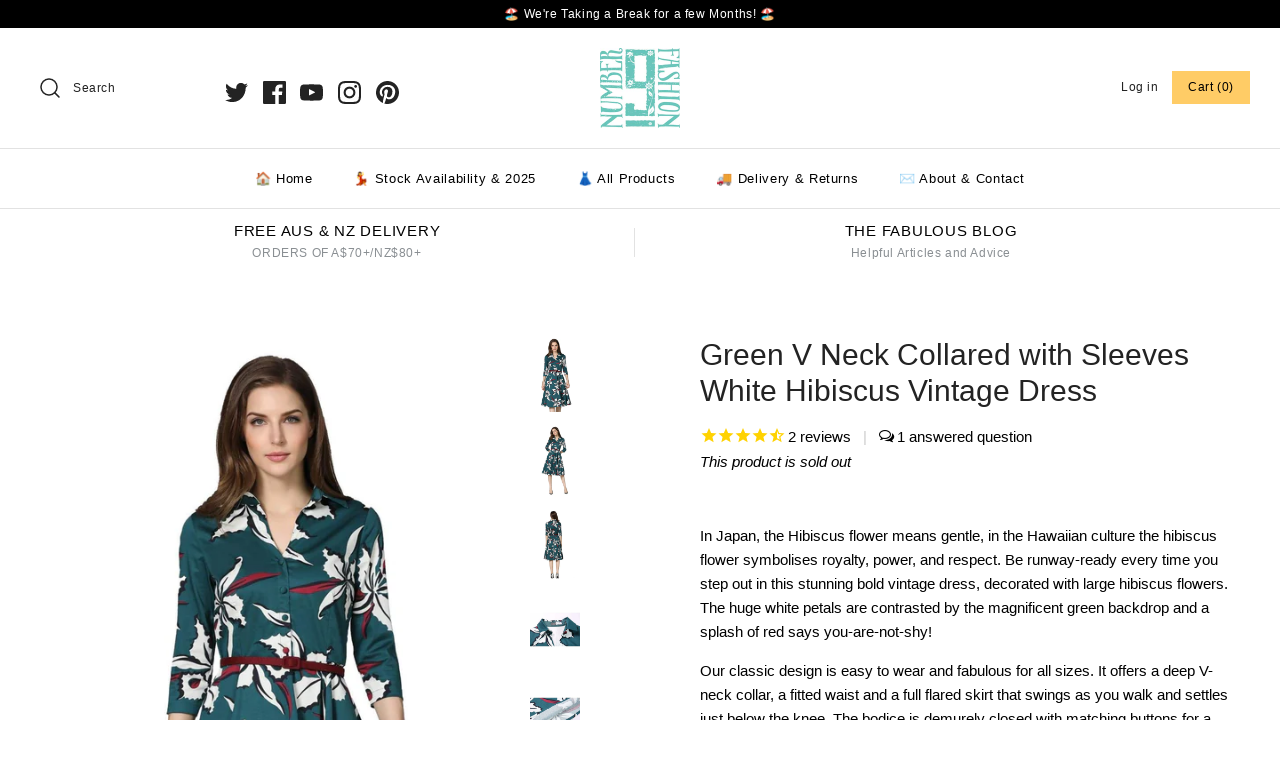

--- FILE ---
content_type: text/html; charset=utf-8
request_url: https://www.number9fashion.com/products/green-v-neck-collared-with-sleeves-white-hibiscus-vintage-dress
body_size: 31343
content:
<!DOCTYPE html>
<html class="no-js" lang="en">
	<head>
    <!-- "snippets/SEOMetaManager.liquid" was not rendered, the associated app was uninstalled -->

    <!-- Symmetry 4.5.4 -->
    <meta charset="UTF-8">
    <meta http-equiv="X-UA-Compatible" content="IE=edge,chrome=1">
    <meta name="viewport" content="width=device-width,initial-scale=1.0" />
   <!--  <meta name="theme-color" content="#ffcc66"> -->

    <meta name="theme-color" content="#52c7bd">

      
    
    <link rel="shortcut icon" href="//www.number9fashion.com/cdn/shop/files/Number9Favicon2020.png?v=1613538693" type="image/png" />
    

   <!-- Remove theme built in title description tags -->
    
    <link rel="canonical" href="https://www.number9fashion.com/products/green-v-neck-collared-with-sleeves-white-hibiscus-vintage-dress" />

    
<meta property="og:site_name" content="Number 9 Fashion" />

    <meta property="og:image" content="http://www.number9fashion.com/cdn/shop/products/green-neck-collared-sleeves-white-hibiscus-vintage-dress-number-fashion-australia-clothing-day-601_1024x1024.jpg?v=1608514522" />
    <meta property="og:description" content="In Japan, the Hibiscus flower means gentle, in the Hawaiian culture the hibiscus flower symbolises royalty, power, and respect. Be..." />
    <meta property="og:title" content="Green V Neck Collared with Sleeves White Hibiscus Vintage Dress - Number 9 Fashion" />
    <meta property="og:type" content="product" />
    <meta property="og:url" content="https://www.number9fashion.com/products/green-v-neck-collared-with-sleeves-white-hibiscus-vintage-dress" />
    <meta property="og:price:amount" content="105.00" />
    <meta property="og:price:currency" content="AUD" />
    <meta property="og:availability" content="oos" />

    
 



  <meta name="twitter:card" content="summary">


  <meta name="twitter:title" content="Green V Neck Collared with Sleeves White Hibiscus Vintage Dress">
  <meta name="twitter:description" content="In Japan, the Hibiscus flower means gentle, in the Hawaiian culture the hibiscus flower symbolises royalty, power, and respect. Be runway-ready every time you step out in this stunning bold vintage dr">
  <meta name="twitter:image" content="https://www.number9fashion.com/cdn/shop/products/green-neck-collared-sleeves-white-hibiscus-vintage-dress-number-fashion-australia-clothing-day-601_600x600.jpg?v=1608514522">
  <meta name="twitter:image:width" content="600">
  <meta name="twitter:image:height" content="600">


    




<meta property="og:site_name" content="Number 9 Fashion">
<meta property="og:url" content="https://www.number9fashion.com/products/green-v-neck-collared-with-sleeves-white-hibiscus-vintage-dress">
<meta property="og:title" content="Green V Neck Collared with Sleeves White Hibiscus Vintage Dress">
<meta property="og:type" content="product">
<meta property="og:description" content="Buy the Green V Neck Collared with Sleeves White Hibiscus Vintage Dress online in Australia from Number 9 Fashion | We design &amp; make all our own vintage">

  <meta property="og:price:amount" content="105.00">
  <meta property="og:price:currency" content="AUD">

<meta property="og:image" content="http://www.number9fashion.com/cdn/shop/products/green-neck-collared-sleeves-white-hibiscus-vintage-dress-number-fashion-australia-clothing-day-601_1200x1200.jpg?v=1608514522"><meta property="og:image" content="http://www.number9fashion.com/cdn/shop/products/green-neck-collared-sleeves-white-hibiscus-vintage-dress-number-fashion-australia-clothing-day-545_1200x1200.jpg?v=1608514522"><meta property="og:image" content="http://www.number9fashion.com/cdn/shop/products/green-neck-collared-sleeves-white-hibiscus-vintage-dress-number-fashion-australia-clothing-day-718_1200x1200.jpg?v=1608514523">
<meta property="og:image:secure_url" content="https://www.number9fashion.com/cdn/shop/products/green-neck-collared-sleeves-white-hibiscus-vintage-dress-number-fashion-australia-clothing-day-601_1200x1200.jpg?v=1608514522"><meta property="og:image:secure_url" content="https://www.number9fashion.com/cdn/shop/products/green-neck-collared-sleeves-white-hibiscus-vintage-dress-number-fashion-australia-clothing-day-545_1200x1200.jpg?v=1608514522"><meta property="og:image:secure_url" content="https://www.number9fashion.com/cdn/shop/products/green-neck-collared-sleeves-white-hibiscus-vintage-dress-number-fashion-australia-clothing-day-718_1200x1200.jpg?v=1608514523">


  <meta name="twitter:site" content="@number9fashion">

<meta name="twitter:card" content="summary_large_image">
<meta name="twitter:title" content="Green V Neck Collared with Sleeves White Hibiscus Vintage Dress">
<meta name="twitter:description" content="Buy the Green V Neck Collared with Sleeves White Hibiscus Vintage Dress online in Australia from Number 9 Fashion | We design &amp; make all our own vintage">


    <link href="//www.number9fashion.com/cdn/shop/t/115/assets/styles.scss.css?v=13271583116493500791759332378" rel="stylesheet" type="text/css" media="all" />

    <script src="https://code.jquery.com/jquery-3.3.1.min.js" type="text/javascript"></script>

    <script src="//www.number9fashion.com/cdn/shopifycloud/storefront/assets/themes_support/api.jquery-7ab1a3a4.js" type="text/javascript"></script>

    

<script>window.performance && window.performance.mark && window.performance.mark('shopify.content_for_header.start');</script><meta name="google-site-verification" content="8lpPtGHBcXUOL2wEu16b66R9efihVSylIE0FzoUz_FA">
<meta id="shopify-digital-wallet" name="shopify-digital-wallet" content="/8118287/digital_wallets/dialog">
<meta name="shopify-checkout-api-token" content="5b73b18e9f073eb43444afe3f19729f7">
<meta id="in-context-paypal-metadata" data-shop-id="8118287" data-venmo-supported="false" data-environment="production" data-locale="en_US" data-paypal-v4="true" data-currency="AUD">
<link rel="alternate" hreflang="x-default" href="https://www.number9fashion.com/products/green-v-neck-collared-with-sleeves-white-hibiscus-vintage-dress">
<link rel="alternate" hreflang="en" href="https://www.number9fashion.com/products/green-v-neck-collared-with-sleeves-white-hibiscus-vintage-dress">
<link rel="alternate" hreflang="en-NZ" href="https://nz.number9fashion.com/products/green-v-neck-collared-with-sleeves-white-hibiscus-vintage-dress">
<link rel="alternate" hreflang="en-US" href="https://us.number9fashion.com/products/green-v-neck-collared-with-sleeves-white-hibiscus-vintage-dress">
<link rel="alternate" hreflang="en-GB" href="https://uk.number9fashion.com/products/green-v-neck-collared-with-sleeves-white-hibiscus-vintage-dress">
<link rel="alternate" hreflang="en-CA" href="https://ca.number9fashion.com/products/green-v-neck-collared-with-sleeves-white-hibiscus-vintage-dress">
<link rel="alternate" hreflang="en-AT" href="https://eu.number9fashion.com/products/green-v-neck-collared-with-sleeves-white-hibiscus-vintage-dress">
<link rel="alternate" hreflang="en-BE" href="https://eu.number9fashion.com/products/green-v-neck-collared-with-sleeves-white-hibiscus-vintage-dress">
<link rel="alternate" hreflang="en-CH" href="https://eu.number9fashion.com/products/green-v-neck-collared-with-sleeves-white-hibiscus-vintage-dress">
<link rel="alternate" hreflang="en-FI" href="https://eu.number9fashion.com/products/green-v-neck-collared-with-sleeves-white-hibiscus-vintage-dress">
<link rel="alternate" hreflang="en-FR" href="https://eu.number9fashion.com/products/green-v-neck-collared-with-sleeves-white-hibiscus-vintage-dress">
<link rel="alternate" hreflang="en-IE" href="https://eu.number9fashion.com/products/green-v-neck-collared-with-sleeves-white-hibiscus-vintage-dress">
<link rel="alternate" hreflang="en-IS" href="https://eu.number9fashion.com/products/green-v-neck-collared-with-sleeves-white-hibiscus-vintage-dress">
<link rel="alternate" hreflang="en-LU" href="https://eu.number9fashion.com/products/green-v-neck-collared-with-sleeves-white-hibiscus-vintage-dress">
<link rel="alternate" hreflang="en-MC" href="https://eu.number9fashion.com/products/green-v-neck-collared-with-sleeves-white-hibiscus-vintage-dress">
<link rel="alternate" hreflang="en-NL" href="https://eu.number9fashion.com/products/green-v-neck-collared-with-sleeves-white-hibiscus-vintage-dress">
<link rel="alternate" hreflang="en-NO" href="https://eu.number9fashion.com/products/green-v-neck-collared-with-sleeves-white-hibiscus-vintage-dress">
<link rel="alternate" hreflang="en-SE" href="https://eu.number9fashion.com/products/green-v-neck-collared-with-sleeves-white-hibiscus-vintage-dress">
<link rel="alternate" hreflang="en-VA" href="https://eu.number9fashion.com/products/green-v-neck-collared-with-sleeves-white-hibiscus-vintage-dress">
<link rel="alternate" hreflang="en-DK" href="https://eu.number9fashion.com/products/green-v-neck-collared-with-sleeves-white-hibiscus-vintage-dress">
<link rel="alternate" hreflang="en-DE" href="https://eu.number9fashion.com/products/green-v-neck-collared-with-sleeves-white-hibiscus-vintage-dress">
<link rel="alternate" hreflang="en-IT" href="https://eu.number9fashion.com/products/green-v-neck-collared-with-sleeves-white-hibiscus-vintage-dress">
<link rel="alternate" hreflang="en-LI" href="https://eu.number9fashion.com/products/green-v-neck-collared-with-sleeves-white-hibiscus-vintage-dress">
<link rel="alternate" hreflang="en-LT" href="https://eu.number9fashion.com/products/green-v-neck-collared-with-sleeves-white-hibiscus-vintage-dress">
<link rel="alternate" hreflang="en-ES" href="https://eu.number9fashion.com/products/green-v-neck-collared-with-sleeves-white-hibiscus-vintage-dress">
<link rel="alternate" hreflang="en-EG" href="https://eu.number9fashion.com/products/green-v-neck-collared-with-sleeves-white-hibiscus-vintage-dress">
<link rel="alternate" hreflang="en-JP" href="https://jp.number9fashion.com/products/green-v-neck-collared-with-sleeves-white-hibiscus-vintage-dress">
<link rel="alternate" type="application/json+oembed" href="https://www.number9fashion.com/products/green-v-neck-collared-with-sleeves-white-hibiscus-vintage-dress.oembed">
<script async="async" src="/checkouts/internal/preloads.js?locale=en-AU"></script>
<link rel="preconnect" href="https://shop.app" crossorigin="anonymous">
<script async="async" src="https://shop.app/checkouts/internal/preloads.js?locale=en-AU&shop_id=8118287" crossorigin="anonymous"></script>
<script id="apple-pay-shop-capabilities" type="application/json">{"shopId":8118287,"countryCode":"AU","currencyCode":"AUD","merchantCapabilities":["supports3DS"],"merchantId":"gid:\/\/shopify\/Shop\/8118287","merchantName":"Number 9 Fashion","requiredBillingContactFields":["postalAddress","email","phone"],"requiredShippingContactFields":["postalAddress","email","phone"],"shippingType":"shipping","supportedNetworks":["visa","masterCard","amex","jcb"],"total":{"type":"pending","label":"Number 9 Fashion","amount":"1.00"},"shopifyPaymentsEnabled":true,"supportsSubscriptions":true}</script>
<script id="shopify-features" type="application/json">{"accessToken":"5b73b18e9f073eb43444afe3f19729f7","betas":["rich-media-storefront-analytics"],"domain":"www.number9fashion.com","predictiveSearch":true,"shopId":8118287,"locale":"en"}</script>
<script>var Shopify = Shopify || {};
Shopify.shop = "number-9-fashion-studio.myshopify.com";
Shopify.locale = "en";
Shopify.currency = {"active":"AUD","rate":"1.0"};
Shopify.country = "AU";
Shopify.theme = {"name":"Jan 2022 Prod","id":130143355093,"schema_name":"Symmetry","schema_version":"4.5.4","theme_store_id":568,"role":"main"};
Shopify.theme.handle = "null";
Shopify.theme.style = {"id":null,"handle":null};
Shopify.cdnHost = "www.number9fashion.com/cdn";
Shopify.routes = Shopify.routes || {};
Shopify.routes.root = "/";</script>
<script type="module">!function(o){(o.Shopify=o.Shopify||{}).modules=!0}(window);</script>
<script>!function(o){function n(){var o=[];function n(){o.push(Array.prototype.slice.apply(arguments))}return n.q=o,n}var t=o.Shopify=o.Shopify||{};t.loadFeatures=n(),t.autoloadFeatures=n()}(window);</script>
<script>
  window.ShopifyPay = window.ShopifyPay || {};
  window.ShopifyPay.apiHost = "shop.app\/pay";
  window.ShopifyPay.redirectState = null;
</script>
<script id="shop-js-analytics" type="application/json">{"pageType":"product"}</script>
<script defer="defer" async type="module" src="//www.number9fashion.com/cdn/shopifycloud/shop-js/modules/v2/client.init-shop-cart-sync_C5BV16lS.en.esm.js"></script>
<script defer="defer" async type="module" src="//www.number9fashion.com/cdn/shopifycloud/shop-js/modules/v2/chunk.common_CygWptCX.esm.js"></script>
<script type="module">
  await import("//www.number9fashion.com/cdn/shopifycloud/shop-js/modules/v2/client.init-shop-cart-sync_C5BV16lS.en.esm.js");
await import("//www.number9fashion.com/cdn/shopifycloud/shop-js/modules/v2/chunk.common_CygWptCX.esm.js");

  window.Shopify.SignInWithShop?.initShopCartSync?.({"fedCMEnabled":true,"windoidEnabled":true});

</script>
<script>
  window.Shopify = window.Shopify || {};
  if (!window.Shopify.featureAssets) window.Shopify.featureAssets = {};
  window.Shopify.featureAssets['shop-js'] = {"shop-cart-sync":["modules/v2/client.shop-cart-sync_ZFArdW7E.en.esm.js","modules/v2/chunk.common_CygWptCX.esm.js"],"init-fed-cm":["modules/v2/client.init-fed-cm_CmiC4vf6.en.esm.js","modules/v2/chunk.common_CygWptCX.esm.js"],"shop-button":["modules/v2/client.shop-button_tlx5R9nI.en.esm.js","modules/v2/chunk.common_CygWptCX.esm.js"],"shop-cash-offers":["modules/v2/client.shop-cash-offers_DOA2yAJr.en.esm.js","modules/v2/chunk.common_CygWptCX.esm.js","modules/v2/chunk.modal_D71HUcav.esm.js"],"init-windoid":["modules/v2/client.init-windoid_sURxWdc1.en.esm.js","modules/v2/chunk.common_CygWptCX.esm.js"],"shop-toast-manager":["modules/v2/client.shop-toast-manager_ClPi3nE9.en.esm.js","modules/v2/chunk.common_CygWptCX.esm.js"],"init-shop-email-lookup-coordinator":["modules/v2/client.init-shop-email-lookup-coordinator_B8hsDcYM.en.esm.js","modules/v2/chunk.common_CygWptCX.esm.js"],"init-shop-cart-sync":["modules/v2/client.init-shop-cart-sync_C5BV16lS.en.esm.js","modules/v2/chunk.common_CygWptCX.esm.js"],"avatar":["modules/v2/client.avatar_BTnouDA3.en.esm.js"],"pay-button":["modules/v2/client.pay-button_FdsNuTd3.en.esm.js","modules/v2/chunk.common_CygWptCX.esm.js"],"init-customer-accounts":["modules/v2/client.init-customer-accounts_DxDtT_ad.en.esm.js","modules/v2/client.shop-login-button_C5VAVYt1.en.esm.js","modules/v2/chunk.common_CygWptCX.esm.js","modules/v2/chunk.modal_D71HUcav.esm.js"],"init-shop-for-new-customer-accounts":["modules/v2/client.init-shop-for-new-customer-accounts_ChsxoAhi.en.esm.js","modules/v2/client.shop-login-button_C5VAVYt1.en.esm.js","modules/v2/chunk.common_CygWptCX.esm.js","modules/v2/chunk.modal_D71HUcav.esm.js"],"shop-login-button":["modules/v2/client.shop-login-button_C5VAVYt1.en.esm.js","modules/v2/chunk.common_CygWptCX.esm.js","modules/v2/chunk.modal_D71HUcav.esm.js"],"init-customer-accounts-sign-up":["modules/v2/client.init-customer-accounts-sign-up_CPSyQ0Tj.en.esm.js","modules/v2/client.shop-login-button_C5VAVYt1.en.esm.js","modules/v2/chunk.common_CygWptCX.esm.js","modules/v2/chunk.modal_D71HUcav.esm.js"],"shop-follow-button":["modules/v2/client.shop-follow-button_Cva4Ekp9.en.esm.js","modules/v2/chunk.common_CygWptCX.esm.js","modules/v2/chunk.modal_D71HUcav.esm.js"],"checkout-modal":["modules/v2/client.checkout-modal_BPM8l0SH.en.esm.js","modules/v2/chunk.common_CygWptCX.esm.js","modules/v2/chunk.modal_D71HUcav.esm.js"],"lead-capture":["modules/v2/client.lead-capture_Bi8yE_yS.en.esm.js","modules/v2/chunk.common_CygWptCX.esm.js","modules/v2/chunk.modal_D71HUcav.esm.js"],"shop-login":["modules/v2/client.shop-login_D6lNrXab.en.esm.js","modules/v2/chunk.common_CygWptCX.esm.js","modules/v2/chunk.modal_D71HUcav.esm.js"],"payment-terms":["modules/v2/client.payment-terms_CZxnsJam.en.esm.js","modules/v2/chunk.common_CygWptCX.esm.js","modules/v2/chunk.modal_D71HUcav.esm.js"]};
</script>
<script>(function() {
  var isLoaded = false;
  function asyncLoad() {
    if (isLoaded) return;
    isLoaded = true;
    var urls = ["https:\/\/trust.conversionbear.com\/script?app=trust_badge\u0026shop=number-9-fashion-studio.myshopify.com","https:\/\/search-us3.omegacommerce.com\/instant\/initjs?ID=509af867-c0a7-4f7c-9a44-a8525e105535\u0026shop=number-9-fashion-studio.myshopify.com","https:\/\/size-guides.esc-apps-cdn.com\/1739186607-app.number-9-fashion-studio.myshopify.com.js?shop=number-9-fashion-studio.myshopify.com","https:\/\/cdn.hextom.com\/js\/ultimatesalesboost.js?shop=number-9-fashion-studio.myshopify.com","\/\/backinstock.useamp.com\/widget\/24570_1767155184.js?category=bis\u0026v=6\u0026shop=number-9-fashion-studio.myshopify.com"];
    for (var i = 0; i < urls.length; i++) {
      var s = document.createElement('script');
      s.type = 'text/javascript';
      s.async = true;
      s.src = urls[i];
      var x = document.getElementsByTagName('script')[0];
      x.parentNode.insertBefore(s, x);
    }
  };
  if(window.attachEvent) {
    window.attachEvent('onload', asyncLoad);
  } else {
    window.addEventListener('load', asyncLoad, false);
  }
})();</script>
<script id="__st">var __st={"a":8118287,"offset":39600,"reqid":"97d5dc80-5672-41fe-8492-400c7439ed5a-1768755006","pageurl":"www.number9fashion.com\/products\/green-v-neck-collared-with-sleeves-white-hibiscus-vintage-dress","u":"ef1b2426f70a","p":"product","rtyp":"product","rid":1384830992450};</script>
<script>window.ShopifyPaypalV4VisibilityTracking = true;</script>
<script id="captcha-bootstrap">!function(){'use strict';const t='contact',e='account',n='new_comment',o=[[t,t],['blogs',n],['comments',n],[t,'customer']],c=[[e,'customer_login'],[e,'guest_login'],[e,'recover_customer_password'],[e,'create_customer']],r=t=>t.map((([t,e])=>`form[action*='/${t}']:not([data-nocaptcha='true']) input[name='form_type'][value='${e}']`)).join(','),a=t=>()=>t?[...document.querySelectorAll(t)].map((t=>t.form)):[];function s(){const t=[...o],e=r(t);return a(e)}const i='password',u='form_key',d=['recaptcha-v3-token','g-recaptcha-response','h-captcha-response',i],f=()=>{try{return window.sessionStorage}catch{return}},m='__shopify_v',_=t=>t.elements[u];function p(t,e,n=!1){try{const o=window.sessionStorage,c=JSON.parse(o.getItem(e)),{data:r}=function(t){const{data:e,action:n}=t;return t[m]||n?{data:e,action:n}:{data:t,action:n}}(c);for(const[e,n]of Object.entries(r))t.elements[e]&&(t.elements[e].value=n);n&&o.removeItem(e)}catch(o){console.error('form repopulation failed',{error:o})}}const l='form_type',E='cptcha';function T(t){t.dataset[E]=!0}const w=window,h=w.document,L='Shopify',v='ce_forms',y='captcha';let A=!1;((t,e)=>{const n=(g='f06e6c50-85a8-45c8-87d0-21a2b65856fe',I='https://cdn.shopify.com/shopifycloud/storefront-forms-hcaptcha/ce_storefront_forms_captcha_hcaptcha.v1.5.2.iife.js',D={infoText:'Protected by hCaptcha',privacyText:'Privacy',termsText:'Terms'},(t,e,n)=>{const o=w[L][v],c=o.bindForm;if(c)return c(t,g,e,D).then(n);var r;o.q.push([[t,g,e,D],n]),r=I,A||(h.body.append(Object.assign(h.createElement('script'),{id:'captcha-provider',async:!0,src:r})),A=!0)});var g,I,D;w[L]=w[L]||{},w[L][v]=w[L][v]||{},w[L][v].q=[],w[L][y]=w[L][y]||{},w[L][y].protect=function(t,e){n(t,void 0,e),T(t)},Object.freeze(w[L][y]),function(t,e,n,w,h,L){const[v,y,A,g]=function(t,e,n){const i=e?o:[],u=t?c:[],d=[...i,...u],f=r(d),m=r(i),_=r(d.filter((([t,e])=>n.includes(e))));return[a(f),a(m),a(_),s()]}(w,h,L),I=t=>{const e=t.target;return e instanceof HTMLFormElement?e:e&&e.form},D=t=>v().includes(t);t.addEventListener('submit',(t=>{const e=I(t);if(!e)return;const n=D(e)&&!e.dataset.hcaptchaBound&&!e.dataset.recaptchaBound,o=_(e),c=g().includes(e)&&(!o||!o.value);(n||c)&&t.preventDefault(),c&&!n&&(function(t){try{if(!f())return;!function(t){const e=f();if(!e)return;const n=_(t);if(!n)return;const o=n.value;o&&e.removeItem(o)}(t);const e=Array.from(Array(32),(()=>Math.random().toString(36)[2])).join('');!function(t,e){_(t)||t.append(Object.assign(document.createElement('input'),{type:'hidden',name:u})),t.elements[u].value=e}(t,e),function(t,e){const n=f();if(!n)return;const o=[...t.querySelectorAll(`input[type='${i}']`)].map((({name:t})=>t)),c=[...d,...o],r={};for(const[a,s]of new FormData(t).entries())c.includes(a)||(r[a]=s);n.setItem(e,JSON.stringify({[m]:1,action:t.action,data:r}))}(t,e)}catch(e){console.error('failed to persist form',e)}}(e),e.submit())}));const S=(t,e)=>{t&&!t.dataset[E]&&(n(t,e.some((e=>e===t))),T(t))};for(const o of['focusin','change'])t.addEventListener(o,(t=>{const e=I(t);D(e)&&S(e,y())}));const B=e.get('form_key'),M=e.get(l),P=B&&M;t.addEventListener('DOMContentLoaded',(()=>{const t=y();if(P)for(const e of t)e.elements[l].value===M&&p(e,B);[...new Set([...A(),...v().filter((t=>'true'===t.dataset.shopifyCaptcha))])].forEach((e=>S(e,t)))}))}(h,new URLSearchParams(w.location.search),n,t,e,['guest_login'])})(!0,!0)}();</script>
<script integrity="sha256-4kQ18oKyAcykRKYeNunJcIwy7WH5gtpwJnB7kiuLZ1E=" data-source-attribution="shopify.loadfeatures" defer="defer" src="//www.number9fashion.com/cdn/shopifycloud/storefront/assets/storefront/load_feature-a0a9edcb.js" crossorigin="anonymous"></script>
<script crossorigin="anonymous" defer="defer" src="//www.number9fashion.com/cdn/shopifycloud/storefront/assets/shopify_pay/storefront-65b4c6d7.js?v=20250812"></script>
<script data-source-attribution="shopify.dynamic_checkout.dynamic.init">var Shopify=Shopify||{};Shopify.PaymentButton=Shopify.PaymentButton||{isStorefrontPortableWallets:!0,init:function(){window.Shopify.PaymentButton.init=function(){};var t=document.createElement("script");t.src="https://www.number9fashion.com/cdn/shopifycloud/portable-wallets/latest/portable-wallets.en.js",t.type="module",document.head.appendChild(t)}};
</script>
<script data-source-attribution="shopify.dynamic_checkout.buyer_consent">
  function portableWalletsHideBuyerConsent(e){var t=document.getElementById("shopify-buyer-consent"),n=document.getElementById("shopify-subscription-policy-button");t&&n&&(t.classList.add("hidden"),t.setAttribute("aria-hidden","true"),n.removeEventListener("click",e))}function portableWalletsShowBuyerConsent(e){var t=document.getElementById("shopify-buyer-consent"),n=document.getElementById("shopify-subscription-policy-button");t&&n&&(t.classList.remove("hidden"),t.removeAttribute("aria-hidden"),n.addEventListener("click",e))}window.Shopify?.PaymentButton&&(window.Shopify.PaymentButton.hideBuyerConsent=portableWalletsHideBuyerConsent,window.Shopify.PaymentButton.showBuyerConsent=portableWalletsShowBuyerConsent);
</script>
<script data-source-attribution="shopify.dynamic_checkout.cart.bootstrap">document.addEventListener("DOMContentLoaded",(function(){function t(){return document.querySelector("shopify-accelerated-checkout-cart, shopify-accelerated-checkout")}if(t())Shopify.PaymentButton.init();else{new MutationObserver((function(e,n){t()&&(Shopify.PaymentButton.init(),n.disconnect())})).observe(document.body,{childList:!0,subtree:!0})}}));
</script>
<link id="shopify-accelerated-checkout-styles" rel="stylesheet" media="screen" href="https://www.number9fashion.com/cdn/shopifycloud/portable-wallets/latest/accelerated-checkout-backwards-compat.css" crossorigin="anonymous">
<style id="shopify-accelerated-checkout-cart">
        #shopify-buyer-consent {
  margin-top: 1em;
  display: inline-block;
  width: 100%;
}

#shopify-buyer-consent.hidden {
  display: none;
}

#shopify-subscription-policy-button {
  background: none;
  border: none;
  padding: 0;
  text-decoration: underline;
  font-size: inherit;
  cursor: pointer;
}

#shopify-subscription-policy-button::before {
  box-shadow: none;
}

      </style>
<script id="sections-script" data-sections="product-recommendations" defer="defer" src="//www.number9fashion.com/cdn/shop/t/115/compiled_assets/scripts.js?v=14019"></script>
<script>window.performance && window.performance.mark && window.performance.mark('shopify.content_for_header.end');</script>

    <script>
      Shopify.money_format = "${{amount}}";
      window.theme = window.theme || {};
      theme.jQuery = jQuery;
      theme.money_format = "${{amount}}";
      theme.money_container = '.theme-money';
      theme.strings = {
        previous: "Previous",
        next: "Next"
      };
      document.documentElement.className = document.documentElement.className.replace('no-js', '');
    </script>


      <meta property="product-image" content="http://www.number9fashion.com/cdn/shop/products/green-neck-collared-sleeves-white-hibiscus-vintage-dress-number-fashion-australia-clothing-day-601_grande.jpg?v=1608514522">  <meta property="product-image" content="http://www.number9fashion.com/cdn/shop/products/green-neck-collared-sleeves-white-hibiscus-vintage-dress-number-fashion-australia-clothing-day-545_grande.jpg?v=1608514522">  <meta property="product-image" content="http://www.number9fashion.com/cdn/shop/products/green-neck-collared-sleeves-white-hibiscus-vintage-dress-number-fashion-australia-clothing-day-718_grande.jpg?v=1608514523">   

    
 

      
      
    
<img alt="icon" width="1400" height="1400" style="pointer-events: none; position: absolute; top: 0; left: 0; width: 99vw; height: 99vh; max-width: 99vw; max-height: 99vh;"  src="[data-uri]"><!-- BEGIN app block: shopify://apps/klaviyo-email-marketing-sms/blocks/klaviyo-onsite-embed/2632fe16-c075-4321-a88b-50b567f42507 -->












  <script async src="https://static.klaviyo.com/onsite/js/MxTrfD/klaviyo.js?company_id=MxTrfD"></script>
  <script>!function(){if(!window.klaviyo){window._klOnsite=window._klOnsite||[];try{window.klaviyo=new Proxy({},{get:function(n,i){return"push"===i?function(){var n;(n=window._klOnsite).push.apply(n,arguments)}:function(){for(var n=arguments.length,o=new Array(n),w=0;w<n;w++)o[w]=arguments[w];var t="function"==typeof o[o.length-1]?o.pop():void 0,e=new Promise((function(n){window._klOnsite.push([i].concat(o,[function(i){t&&t(i),n(i)}]))}));return e}}})}catch(n){window.klaviyo=window.klaviyo||[],window.klaviyo.push=function(){var n;(n=window._klOnsite).push.apply(n,arguments)}}}}();</script>

  
    <script id="viewed_product">
      if (item == null) {
        var _learnq = _learnq || [];

        var MetafieldReviews = null
        var MetafieldYotpoRating = null
        var MetafieldYotpoCount = null
        var MetafieldLooxRating = null
        var MetafieldLooxCount = null
        var okendoProduct = null
        var okendoProductReviewCount = null
        var okendoProductReviewAverageValue = null
        try {
          // The following fields are used for Customer Hub recently viewed in order to add reviews.
          // This information is not part of __kla_viewed. Instead, it is part of __kla_viewed_reviewed_items
          MetafieldReviews = {"rating":{"value":"4.5","scale_min":"1.0","scale_max":"5.0"},"rating_count":"2"};
          MetafieldYotpoRating = null
          MetafieldYotpoCount = null
          MetafieldLooxRating = null
          MetafieldLooxCount = null

          okendoProduct = null
          // If the okendo metafield is not legacy, it will error, which then requires the new json formatted data
          if (okendoProduct && 'error' in okendoProduct) {
            okendoProduct = null
          }
          okendoProductReviewCount = okendoProduct ? okendoProduct.reviewCount : null
          okendoProductReviewAverageValue = okendoProduct ? okendoProduct.reviewAverageValue : null
        } catch (error) {
          console.error('Error in Klaviyo onsite reviews tracking:', error);
        }

        var item = {
          Name: "Green V Neck Collared with Sleeves White Hibiscus Vintage Dress",
          ProductID: 1384830992450,
          Categories: ["Back Catalogue","V Neck Vintage Dress Back Catalogue"],
          ImageURL: "https://www.number9fashion.com/cdn/shop/products/green-neck-collared-sleeves-white-hibiscus-vintage-dress-number-fashion-australia-clothing-day-601_grande.jpg?v=1608514522",
          URL: "https://www.number9fashion.com/products/green-v-neck-collared-with-sleeves-white-hibiscus-vintage-dress",
          Brand: "Number 9 Fashion",
          Price: "$105.00",
          Value: "105.00",
          CompareAtPrice: "$0.00"
        };
        _learnq.push(['track', 'Viewed Product', item]);
        _learnq.push(['trackViewedItem', {
          Title: item.Name,
          ItemId: item.ProductID,
          Categories: item.Categories,
          ImageUrl: item.ImageURL,
          Url: item.URL,
          Metadata: {
            Brand: item.Brand,
            Price: item.Price,
            Value: item.Value,
            CompareAtPrice: item.CompareAtPrice
          },
          metafields:{
            reviews: MetafieldReviews,
            yotpo:{
              rating: MetafieldYotpoRating,
              count: MetafieldYotpoCount,
            },
            loox:{
              rating: MetafieldLooxRating,
              count: MetafieldLooxCount,
            },
            okendo: {
              rating: okendoProductReviewAverageValue,
              count: okendoProductReviewCount,
            }
          }
        }]);
      }
    </script>
  




  <script>
    window.klaviyoReviewsProductDesignMode = false
  </script>







<!-- END app block --><link href="https://monorail-edge.shopifysvc.com" rel="dns-prefetch">
<script>(function(){if ("sendBeacon" in navigator && "performance" in window) {try {var session_token_from_headers = performance.getEntriesByType('navigation')[0].serverTiming.find(x => x.name == '_s').description;} catch {var session_token_from_headers = undefined;}var session_cookie_matches = document.cookie.match(/_shopify_s=([^;]*)/);var session_token_from_cookie = session_cookie_matches && session_cookie_matches.length === 2 ? session_cookie_matches[1] : "";var session_token = session_token_from_headers || session_token_from_cookie || "";function handle_abandonment_event(e) {var entries = performance.getEntries().filter(function(entry) {return /monorail-edge.shopifysvc.com/.test(entry.name);});if (!window.abandonment_tracked && entries.length === 0) {window.abandonment_tracked = true;var currentMs = Date.now();var navigation_start = performance.timing.navigationStart;var payload = {shop_id: 8118287,url: window.location.href,navigation_start,duration: currentMs - navigation_start,session_token,page_type: "product"};window.navigator.sendBeacon("https://monorail-edge.shopifysvc.com/v1/produce", JSON.stringify({schema_id: "online_store_buyer_site_abandonment/1.1",payload: payload,metadata: {event_created_at_ms: currentMs,event_sent_at_ms: currentMs}}));}}window.addEventListener('pagehide', handle_abandonment_event);}}());</script>
<script id="web-pixels-manager-setup">(function e(e,d,r,n,o){if(void 0===o&&(o={}),!Boolean(null===(a=null===(i=window.Shopify)||void 0===i?void 0:i.analytics)||void 0===a?void 0:a.replayQueue)){var i,a;window.Shopify=window.Shopify||{};var t=window.Shopify;t.analytics=t.analytics||{};var s=t.analytics;s.replayQueue=[],s.publish=function(e,d,r){return s.replayQueue.push([e,d,r]),!0};try{self.performance.mark("wpm:start")}catch(e){}var l=function(){var e={modern:/Edge?\/(1{2}[4-9]|1[2-9]\d|[2-9]\d{2}|\d{4,})\.\d+(\.\d+|)|Firefox\/(1{2}[4-9]|1[2-9]\d|[2-9]\d{2}|\d{4,})\.\d+(\.\d+|)|Chrom(ium|e)\/(9{2}|\d{3,})\.\d+(\.\d+|)|(Maci|X1{2}).+ Version\/(15\.\d+|(1[6-9]|[2-9]\d|\d{3,})\.\d+)([,.]\d+|)( \(\w+\)|)( Mobile\/\w+|) Safari\/|Chrome.+OPR\/(9{2}|\d{3,})\.\d+\.\d+|(CPU[ +]OS|iPhone[ +]OS|CPU[ +]iPhone|CPU IPhone OS|CPU iPad OS)[ +]+(15[._]\d+|(1[6-9]|[2-9]\d|\d{3,})[._]\d+)([._]\d+|)|Android:?[ /-](13[3-9]|1[4-9]\d|[2-9]\d{2}|\d{4,})(\.\d+|)(\.\d+|)|Android.+Firefox\/(13[5-9]|1[4-9]\d|[2-9]\d{2}|\d{4,})\.\d+(\.\d+|)|Android.+Chrom(ium|e)\/(13[3-9]|1[4-9]\d|[2-9]\d{2}|\d{4,})\.\d+(\.\d+|)|SamsungBrowser\/([2-9]\d|\d{3,})\.\d+/,legacy:/Edge?\/(1[6-9]|[2-9]\d|\d{3,})\.\d+(\.\d+|)|Firefox\/(5[4-9]|[6-9]\d|\d{3,})\.\d+(\.\d+|)|Chrom(ium|e)\/(5[1-9]|[6-9]\d|\d{3,})\.\d+(\.\d+|)([\d.]+$|.*Safari\/(?![\d.]+ Edge\/[\d.]+$))|(Maci|X1{2}).+ Version\/(10\.\d+|(1[1-9]|[2-9]\d|\d{3,})\.\d+)([,.]\d+|)( \(\w+\)|)( Mobile\/\w+|) Safari\/|Chrome.+OPR\/(3[89]|[4-9]\d|\d{3,})\.\d+\.\d+|(CPU[ +]OS|iPhone[ +]OS|CPU[ +]iPhone|CPU IPhone OS|CPU iPad OS)[ +]+(10[._]\d+|(1[1-9]|[2-9]\d|\d{3,})[._]\d+)([._]\d+|)|Android:?[ /-](13[3-9]|1[4-9]\d|[2-9]\d{2}|\d{4,})(\.\d+|)(\.\d+|)|Mobile Safari.+OPR\/([89]\d|\d{3,})\.\d+\.\d+|Android.+Firefox\/(13[5-9]|1[4-9]\d|[2-9]\d{2}|\d{4,})\.\d+(\.\d+|)|Android.+Chrom(ium|e)\/(13[3-9]|1[4-9]\d|[2-9]\d{2}|\d{4,})\.\d+(\.\d+|)|Android.+(UC? ?Browser|UCWEB|U3)[ /]?(15\.([5-9]|\d{2,})|(1[6-9]|[2-9]\d|\d{3,})\.\d+)\.\d+|SamsungBrowser\/(5\.\d+|([6-9]|\d{2,})\.\d+)|Android.+MQ{2}Browser\/(14(\.(9|\d{2,})|)|(1[5-9]|[2-9]\d|\d{3,})(\.\d+|))(\.\d+|)|K[Aa][Ii]OS\/(3\.\d+|([4-9]|\d{2,})\.\d+)(\.\d+|)/},d=e.modern,r=e.legacy,n=navigator.userAgent;return n.match(d)?"modern":n.match(r)?"legacy":"unknown"}(),u="modern"===l?"modern":"legacy",c=(null!=n?n:{modern:"",legacy:""})[u],f=function(e){return[e.baseUrl,"/wpm","/b",e.hashVersion,"modern"===e.buildTarget?"m":"l",".js"].join("")}({baseUrl:d,hashVersion:r,buildTarget:u}),m=function(e){var d=e.version,r=e.bundleTarget,n=e.surface,o=e.pageUrl,i=e.monorailEndpoint;return{emit:function(e){var a=e.status,t=e.errorMsg,s=(new Date).getTime(),l=JSON.stringify({metadata:{event_sent_at_ms:s},events:[{schema_id:"web_pixels_manager_load/3.1",payload:{version:d,bundle_target:r,page_url:o,status:a,surface:n,error_msg:t},metadata:{event_created_at_ms:s}}]});if(!i)return console&&console.warn&&console.warn("[Web Pixels Manager] No Monorail endpoint provided, skipping logging."),!1;try{return self.navigator.sendBeacon.bind(self.navigator)(i,l)}catch(e){}var u=new XMLHttpRequest;try{return u.open("POST",i,!0),u.setRequestHeader("Content-Type","text/plain"),u.send(l),!0}catch(e){return console&&console.warn&&console.warn("[Web Pixels Manager] Got an unhandled error while logging to Monorail."),!1}}}}({version:r,bundleTarget:l,surface:e.surface,pageUrl:self.location.href,monorailEndpoint:e.monorailEndpoint});try{o.browserTarget=l,function(e){var d=e.src,r=e.async,n=void 0===r||r,o=e.onload,i=e.onerror,a=e.sri,t=e.scriptDataAttributes,s=void 0===t?{}:t,l=document.createElement("script"),u=document.querySelector("head"),c=document.querySelector("body");if(l.async=n,l.src=d,a&&(l.integrity=a,l.crossOrigin="anonymous"),s)for(var f in s)if(Object.prototype.hasOwnProperty.call(s,f))try{l.dataset[f]=s[f]}catch(e){}if(o&&l.addEventListener("load",o),i&&l.addEventListener("error",i),u)u.appendChild(l);else{if(!c)throw new Error("Did not find a head or body element to append the script");c.appendChild(l)}}({src:f,async:!0,onload:function(){if(!function(){var e,d;return Boolean(null===(d=null===(e=window.Shopify)||void 0===e?void 0:e.analytics)||void 0===d?void 0:d.initialized)}()){var d=window.webPixelsManager.init(e)||void 0;if(d){var r=window.Shopify.analytics;r.replayQueue.forEach((function(e){var r=e[0],n=e[1],o=e[2];d.publishCustomEvent(r,n,o)})),r.replayQueue=[],r.publish=d.publishCustomEvent,r.visitor=d.visitor,r.initialized=!0}}},onerror:function(){return m.emit({status:"failed",errorMsg:"".concat(f," has failed to load")})},sri:function(e){var d=/^sha384-[A-Za-z0-9+/=]+$/;return"string"==typeof e&&d.test(e)}(c)?c:"",scriptDataAttributes:o}),m.emit({status:"loading"})}catch(e){m.emit({status:"failed",errorMsg:(null==e?void 0:e.message)||"Unknown error"})}}})({shopId: 8118287,storefrontBaseUrl: "https://www.number9fashion.com",extensionsBaseUrl: "https://extensions.shopifycdn.com/cdn/shopifycloud/web-pixels-manager",monorailEndpoint: "https://monorail-edge.shopifysvc.com/unstable/produce_batch",surface: "storefront-renderer",enabledBetaFlags: ["2dca8a86"],webPixelsConfigList: [{"id":"410386645","configuration":"{\"config\":\"{\\\"pixel_id\\\":\\\"G-09SWMWQGSM\\\",\\\"target_country\\\":\\\"AU\\\",\\\"gtag_events\\\":[{\\\"type\\\":\\\"search\\\",\\\"action_label\\\":[\\\"G-09SWMWQGSM\\\",\\\"AW-984460092\\\/5BZpCOHOqooBELzWttUD\\\"]},{\\\"type\\\":\\\"begin_checkout\\\",\\\"action_label\\\":[\\\"G-09SWMWQGSM\\\",\\\"AW-984460092\\\/aGq1CN7OqooBELzWttUD\\\"]},{\\\"type\\\":\\\"view_item\\\",\\\"action_label\\\":[\\\"G-09SWMWQGSM\\\",\\\"AW-984460092\\\/MLMmCKTNqooBELzWttUD\\\",\\\"MC-Q03B4QWEWM\\\"]},{\\\"type\\\":\\\"purchase\\\",\\\"action_label\\\":[\\\"G-09SWMWQGSM\\\",\\\"AW-984460092\\\/xAxCCKHNqooBELzWttUD\\\",\\\"MC-Q03B4QWEWM\\\"]},{\\\"type\\\":\\\"page_view\\\",\\\"action_label\\\":[\\\"G-09SWMWQGSM\\\",\\\"AW-984460092\\\/ASIiCJ7NqooBELzWttUD\\\",\\\"MC-Q03B4QWEWM\\\"]},{\\\"type\\\":\\\"add_payment_info\\\",\\\"action_label\\\":[\\\"G-09SWMWQGSM\\\",\\\"AW-984460092\\\/Z_txCOTOqooBELzWttUD\\\"]},{\\\"type\\\":\\\"add_to_cart\\\",\\\"action_label\\\":[\\\"G-09SWMWQGSM\\\",\\\"AW-984460092\\\/Dy63CKfNqooBELzWttUD\\\"]}],\\\"enable_monitoring_mode\\\":false}\"}","eventPayloadVersion":"v1","runtimeContext":"OPEN","scriptVersion":"b2a88bafab3e21179ed38636efcd8a93","type":"APP","apiClientId":1780363,"privacyPurposes":[],"dataSharingAdjustments":{"protectedCustomerApprovalScopes":["read_customer_address","read_customer_email","read_customer_name","read_customer_personal_data","read_customer_phone"]}},{"id":"188055765","configuration":"{\"pixel_id\":\"456334827895166\",\"pixel_type\":\"facebook_pixel\",\"metaapp_system_user_token\":\"-\"}","eventPayloadVersion":"v1","runtimeContext":"OPEN","scriptVersion":"ca16bc87fe92b6042fbaa3acc2fbdaa6","type":"APP","apiClientId":2329312,"privacyPurposes":["ANALYTICS","MARKETING","SALE_OF_DATA"],"dataSharingAdjustments":{"protectedCustomerApprovalScopes":["read_customer_address","read_customer_email","read_customer_name","read_customer_personal_data","read_customer_phone"]}},{"id":"71041237","configuration":"{\"tagID\":\"2613230409788\"}","eventPayloadVersion":"v1","runtimeContext":"STRICT","scriptVersion":"18031546ee651571ed29edbe71a3550b","type":"APP","apiClientId":3009811,"privacyPurposes":["ANALYTICS","MARKETING","SALE_OF_DATA"],"dataSharingAdjustments":{"protectedCustomerApprovalScopes":["read_customer_address","read_customer_email","read_customer_name","read_customer_personal_data","read_customer_phone"]}},{"id":"shopify-app-pixel","configuration":"{}","eventPayloadVersion":"v1","runtimeContext":"STRICT","scriptVersion":"0450","apiClientId":"shopify-pixel","type":"APP","privacyPurposes":["ANALYTICS","MARKETING"]},{"id":"shopify-custom-pixel","eventPayloadVersion":"v1","runtimeContext":"LAX","scriptVersion":"0450","apiClientId":"shopify-pixel","type":"CUSTOM","privacyPurposes":["ANALYTICS","MARKETING"]}],isMerchantRequest: false,initData: {"shop":{"name":"Number 9 Fashion","paymentSettings":{"currencyCode":"AUD"},"myshopifyDomain":"number-9-fashion-studio.myshopify.com","countryCode":"AU","storefrontUrl":"https:\/\/www.number9fashion.com"},"customer":null,"cart":null,"checkout":null,"productVariants":[{"price":{"amount":105.0,"currencyCode":"AUD"},"product":{"title":"Green V Neck Collared with Sleeves White Hibiscus Vintage Dress","vendor":"Number 9 Fashion","id":"1384830992450","untranslatedTitle":"Green V Neck Collared with Sleeves White Hibiscus Vintage Dress","url":"\/products\/green-v-neck-collared-with-sleeves-white-hibiscus-vintage-dress","type":"Dress"},"id":"12453319311426","image":{"src":"\/\/www.number9fashion.com\/cdn\/shop\/products\/green-neck-collared-sleeves-white-hibiscus-vintage-dress-number-fashion-australia-clothing-day-601.jpg?v=1608514522"},"sku":"9352589007538-Green-S","title":"8 \/ Green","untranslatedTitle":"8 \/ Green"},{"price":{"amount":105.0,"currencyCode":"AUD"},"product":{"title":"Green V Neck Collared with Sleeves White Hibiscus Vintage Dress","vendor":"Number 9 Fashion","id":"1384830992450","untranslatedTitle":"Green V Neck Collared with Sleeves White Hibiscus Vintage Dress","url":"\/products\/green-v-neck-collared-with-sleeves-white-hibiscus-vintage-dress","type":"Dress"},"id":"12453319344194","image":{"src":"\/\/www.number9fashion.com\/cdn\/shop\/products\/green-neck-collared-sleeves-white-hibiscus-vintage-dress-number-fashion-australia-clothing-day-601.jpg?v=1608514522"},"sku":"9352589007545-Green-M","title":"10 \/ Green","untranslatedTitle":"10 \/ Green"},{"price":{"amount":105.0,"currencyCode":"AUD"},"product":{"title":"Green V Neck Collared with Sleeves White Hibiscus Vintage Dress","vendor":"Number 9 Fashion","id":"1384830992450","untranslatedTitle":"Green V Neck Collared with Sleeves White Hibiscus Vintage Dress","url":"\/products\/green-v-neck-collared-with-sleeves-white-hibiscus-vintage-dress","type":"Dress"},"id":"12453319376962","image":{"src":"\/\/www.number9fashion.com\/cdn\/shop\/products\/green-neck-collared-sleeves-white-hibiscus-vintage-dress-number-fashion-australia-clothing-day-601.jpg?v=1608514522"},"sku":"9352589007552-Green-L","title":"12 \/ Green","untranslatedTitle":"12 \/ Green"},{"price":{"amount":105.0,"currencyCode":"AUD"},"product":{"title":"Green V Neck Collared with Sleeves White Hibiscus Vintage Dress","vendor":"Number 9 Fashion","id":"1384830992450","untranslatedTitle":"Green V Neck Collared with Sleeves White Hibiscus Vintage Dress","url":"\/products\/green-v-neck-collared-with-sleeves-white-hibiscus-vintage-dress","type":"Dress"},"id":"12453319409730","image":{"src":"\/\/www.number9fashion.com\/cdn\/shop\/products\/green-neck-collared-sleeves-white-hibiscus-vintage-dress-number-fashion-australia-clothing-day-601.jpg?v=1608514522"},"sku":"9352589007569-Green-XL","title":"14 \/ Green","untranslatedTitle":"14 \/ Green"},{"price":{"amount":105.0,"currencyCode":"AUD"},"product":{"title":"Green V Neck Collared with Sleeves White Hibiscus Vintage Dress","vendor":"Number 9 Fashion","id":"1384830992450","untranslatedTitle":"Green V Neck Collared with Sleeves White Hibiscus Vintage Dress","url":"\/products\/green-v-neck-collared-with-sleeves-white-hibiscus-vintage-dress","type":"Dress"},"id":"12453319442498","image":{"src":"\/\/www.number9fashion.com\/cdn\/shop\/products\/green-neck-collared-sleeves-white-hibiscus-vintage-dress-number-fashion-australia-clothing-day-601.jpg?v=1608514522"},"sku":"9352589007576-Green-2XL","title":"16 \/ Green","untranslatedTitle":"16 \/ Green"},{"price":{"amount":105.0,"currencyCode":"AUD"},"product":{"title":"Green V Neck Collared with Sleeves White Hibiscus Vintage Dress","vendor":"Number 9 Fashion","id":"1384830992450","untranslatedTitle":"Green V Neck Collared with Sleeves White Hibiscus Vintage Dress","url":"\/products\/green-v-neck-collared-with-sleeves-white-hibiscus-vintage-dress","type":"Dress"},"id":"12453319475266","image":{"src":"\/\/www.number9fashion.com\/cdn\/shop\/products\/green-neck-collared-sleeves-white-hibiscus-vintage-dress-number-fashion-australia-clothing-day-601.jpg?v=1608514522"},"sku":"9352589007583-Green-3XL","title":"18 \/ Green","untranslatedTitle":"18 \/ Green"},{"price":{"amount":105.0,"currencyCode":"AUD"},"product":{"title":"Green V Neck Collared with Sleeves White Hibiscus Vintage Dress","vendor":"Number 9 Fashion","id":"1384830992450","untranslatedTitle":"Green V Neck Collared with Sleeves White Hibiscus Vintage Dress","url":"\/products\/green-v-neck-collared-with-sleeves-white-hibiscus-vintage-dress","type":"Dress"},"id":"12453326815298","image":{"src":"\/\/www.number9fashion.com\/cdn\/shop\/products\/green-neck-collared-sleeves-white-hibiscus-vintage-dress-number-fashion-australia-clothing-day-601.jpg?v=1608514522"},"sku":"9352589007590-Green-4XL","title":"20 \/ Green","untranslatedTitle":"20 \/ Green"},{"price":{"amount":105.0,"currencyCode":"AUD"},"product":{"title":"Green V Neck Collared with Sleeves White Hibiscus Vintage Dress","vendor":"Number 9 Fashion","id":"1384830992450","untranslatedTitle":"Green V Neck Collared with Sleeves White Hibiscus Vintage Dress","url":"\/products\/green-v-neck-collared-with-sleeves-white-hibiscus-vintage-dress","type":"Dress"},"id":"32382254940226","image":{"src":"\/\/www.number9fashion.com\/cdn\/shop\/products\/green-neck-collared-sleeves-white-hibiscus-vintage-dress-number-fashion-australia-clothing-day-601.jpg?v=1608514522"},"sku":"9352589007590-Green-4XL","title":"22 \/ Green","untranslatedTitle":"22 \/ Green"}],"purchasingCompany":null},},"https://www.number9fashion.com/cdn","fcfee988w5aeb613cpc8e4bc33m6693e112",{"modern":"","legacy":""},{"shopId":"8118287","storefrontBaseUrl":"https:\/\/www.number9fashion.com","extensionBaseUrl":"https:\/\/extensions.shopifycdn.com\/cdn\/shopifycloud\/web-pixels-manager","surface":"storefront-renderer","enabledBetaFlags":"[\"2dca8a86\"]","isMerchantRequest":"false","hashVersion":"fcfee988w5aeb613cpc8e4bc33m6693e112","publish":"custom","events":"[[\"page_viewed\",{}],[\"product_viewed\",{\"productVariant\":{\"price\":{\"amount\":105.0,\"currencyCode\":\"AUD\"},\"product\":{\"title\":\"Green V Neck Collared with Sleeves White Hibiscus Vintage Dress\",\"vendor\":\"Number 9 Fashion\",\"id\":\"1384830992450\",\"untranslatedTitle\":\"Green V Neck Collared with Sleeves White Hibiscus Vintage Dress\",\"url\":\"\/products\/green-v-neck-collared-with-sleeves-white-hibiscus-vintage-dress\",\"type\":\"Dress\"},\"id\":\"12453319311426\",\"image\":{\"src\":\"\/\/www.number9fashion.com\/cdn\/shop\/products\/green-neck-collared-sleeves-white-hibiscus-vintage-dress-number-fashion-australia-clothing-day-601.jpg?v=1608514522\"},\"sku\":\"9352589007538-Green-S\",\"title\":\"8 \/ Green\",\"untranslatedTitle\":\"8 \/ Green\"}}]]"});</script><script>
  window.ShopifyAnalytics = window.ShopifyAnalytics || {};
  window.ShopifyAnalytics.meta = window.ShopifyAnalytics.meta || {};
  window.ShopifyAnalytics.meta.currency = 'AUD';
  var meta = {"product":{"id":1384830992450,"gid":"gid:\/\/shopify\/Product\/1384830992450","vendor":"Number 9 Fashion","type":"Dress","handle":"green-v-neck-collared-with-sleeves-white-hibiscus-vintage-dress","variants":[{"id":12453319311426,"price":10500,"name":"Green V Neck Collared with Sleeves White Hibiscus Vintage Dress - 8 \/ Green","public_title":"8 \/ Green","sku":"9352589007538-Green-S"},{"id":12453319344194,"price":10500,"name":"Green V Neck Collared with Sleeves White Hibiscus Vintage Dress - 10 \/ Green","public_title":"10 \/ Green","sku":"9352589007545-Green-M"},{"id":12453319376962,"price":10500,"name":"Green V Neck Collared with Sleeves White Hibiscus Vintage Dress - 12 \/ Green","public_title":"12 \/ Green","sku":"9352589007552-Green-L"},{"id":12453319409730,"price":10500,"name":"Green V Neck Collared with Sleeves White Hibiscus Vintage Dress - 14 \/ Green","public_title":"14 \/ Green","sku":"9352589007569-Green-XL"},{"id":12453319442498,"price":10500,"name":"Green V Neck Collared with Sleeves White Hibiscus Vintage Dress - 16 \/ Green","public_title":"16 \/ Green","sku":"9352589007576-Green-2XL"},{"id":12453319475266,"price":10500,"name":"Green V Neck Collared with Sleeves White Hibiscus Vintage Dress - 18 \/ Green","public_title":"18 \/ Green","sku":"9352589007583-Green-3XL"},{"id":12453326815298,"price":10500,"name":"Green V Neck Collared with Sleeves White Hibiscus Vintage Dress - 20 \/ Green","public_title":"20 \/ Green","sku":"9352589007590-Green-4XL"},{"id":32382254940226,"price":10500,"name":"Green V Neck Collared with Sleeves White Hibiscus Vintage Dress - 22 \/ Green","public_title":"22 \/ Green","sku":"9352589007590-Green-4XL"}],"remote":false},"page":{"pageType":"product","resourceType":"product","resourceId":1384830992450,"requestId":"97d5dc80-5672-41fe-8492-400c7439ed5a-1768755006"}};
  for (var attr in meta) {
    window.ShopifyAnalytics.meta[attr] = meta[attr];
  }
</script>
<script class="analytics">
  (function () {
    var customDocumentWrite = function(content) {
      var jquery = null;

      if (window.jQuery) {
        jquery = window.jQuery;
      } else if (window.Checkout && window.Checkout.$) {
        jquery = window.Checkout.$;
      }

      if (jquery) {
        jquery('body').append(content);
      }
    };

    var hasLoggedConversion = function(token) {
      if (token) {
        return document.cookie.indexOf('loggedConversion=' + token) !== -1;
      }
      return false;
    }

    var setCookieIfConversion = function(token) {
      if (token) {
        var twoMonthsFromNow = new Date(Date.now());
        twoMonthsFromNow.setMonth(twoMonthsFromNow.getMonth() + 2);

        document.cookie = 'loggedConversion=' + token + '; expires=' + twoMonthsFromNow;
      }
    }

    var trekkie = window.ShopifyAnalytics.lib = window.trekkie = window.trekkie || [];
    if (trekkie.integrations) {
      return;
    }
    trekkie.methods = [
      'identify',
      'page',
      'ready',
      'track',
      'trackForm',
      'trackLink'
    ];
    trekkie.factory = function(method) {
      return function() {
        var args = Array.prototype.slice.call(arguments);
        args.unshift(method);
        trekkie.push(args);
        return trekkie;
      };
    };
    for (var i = 0; i < trekkie.methods.length; i++) {
      var key = trekkie.methods[i];
      trekkie[key] = trekkie.factory(key);
    }
    trekkie.load = function(config) {
      trekkie.config = config || {};
      trekkie.config.initialDocumentCookie = document.cookie;
      var first = document.getElementsByTagName('script')[0];
      var script = document.createElement('script');
      script.type = 'text/javascript';
      script.onerror = function(e) {
        var scriptFallback = document.createElement('script');
        scriptFallback.type = 'text/javascript';
        scriptFallback.onerror = function(error) {
                var Monorail = {
      produce: function produce(monorailDomain, schemaId, payload) {
        var currentMs = new Date().getTime();
        var event = {
          schema_id: schemaId,
          payload: payload,
          metadata: {
            event_created_at_ms: currentMs,
            event_sent_at_ms: currentMs
          }
        };
        return Monorail.sendRequest("https://" + monorailDomain + "/v1/produce", JSON.stringify(event));
      },
      sendRequest: function sendRequest(endpointUrl, payload) {
        // Try the sendBeacon API
        if (window && window.navigator && typeof window.navigator.sendBeacon === 'function' && typeof window.Blob === 'function' && !Monorail.isIos12()) {
          var blobData = new window.Blob([payload], {
            type: 'text/plain'
          });

          if (window.navigator.sendBeacon(endpointUrl, blobData)) {
            return true;
          } // sendBeacon was not successful

        } // XHR beacon

        var xhr = new XMLHttpRequest();

        try {
          xhr.open('POST', endpointUrl);
          xhr.setRequestHeader('Content-Type', 'text/plain');
          xhr.send(payload);
        } catch (e) {
          console.log(e);
        }

        return false;
      },
      isIos12: function isIos12() {
        return window.navigator.userAgent.lastIndexOf('iPhone; CPU iPhone OS 12_') !== -1 || window.navigator.userAgent.lastIndexOf('iPad; CPU OS 12_') !== -1;
      }
    };
    Monorail.produce('monorail-edge.shopifysvc.com',
      'trekkie_storefront_load_errors/1.1',
      {shop_id: 8118287,
      theme_id: 130143355093,
      app_name: "storefront",
      context_url: window.location.href,
      source_url: "//www.number9fashion.com/cdn/s/trekkie.storefront.cd680fe47e6c39ca5d5df5f0a32d569bc48c0f27.min.js"});

        };
        scriptFallback.async = true;
        scriptFallback.src = '//www.number9fashion.com/cdn/s/trekkie.storefront.cd680fe47e6c39ca5d5df5f0a32d569bc48c0f27.min.js';
        first.parentNode.insertBefore(scriptFallback, first);
      };
      script.async = true;
      script.src = '//www.number9fashion.com/cdn/s/trekkie.storefront.cd680fe47e6c39ca5d5df5f0a32d569bc48c0f27.min.js';
      first.parentNode.insertBefore(script, first);
    };
    trekkie.load(
      {"Trekkie":{"appName":"storefront","development":false,"defaultAttributes":{"shopId":8118287,"isMerchantRequest":null,"themeId":130143355093,"themeCityHash":"16954032302721913272","contentLanguage":"en","currency":"AUD","eventMetadataId":"ef620985-f6f7-4e80-a87c-9e4d9f5efcd0"},"isServerSideCookieWritingEnabled":true,"monorailRegion":"shop_domain","enabledBetaFlags":["65f19447"]},"Session Attribution":{},"S2S":{"facebookCapiEnabled":true,"source":"trekkie-storefront-renderer","apiClientId":580111}}
    );

    var loaded = false;
    trekkie.ready(function() {
      if (loaded) return;
      loaded = true;

      window.ShopifyAnalytics.lib = window.trekkie;

      var originalDocumentWrite = document.write;
      document.write = customDocumentWrite;
      try { window.ShopifyAnalytics.merchantGoogleAnalytics.call(this); } catch(error) {};
      document.write = originalDocumentWrite;

      window.ShopifyAnalytics.lib.page(null,{"pageType":"product","resourceType":"product","resourceId":1384830992450,"requestId":"97d5dc80-5672-41fe-8492-400c7439ed5a-1768755006","shopifyEmitted":true});

      var match = window.location.pathname.match(/checkouts\/(.+)\/(thank_you|post_purchase)/)
      var token = match? match[1]: undefined;
      if (!hasLoggedConversion(token)) {
        setCookieIfConversion(token);
        window.ShopifyAnalytics.lib.track("Viewed Product",{"currency":"AUD","variantId":12453319311426,"productId":1384830992450,"productGid":"gid:\/\/shopify\/Product\/1384830992450","name":"Green V Neck Collared with Sleeves White Hibiscus Vintage Dress - 8 \/ Green","price":"105.00","sku":"9352589007538-Green-S","brand":"Number 9 Fashion","variant":"8 \/ Green","category":"Dress","nonInteraction":true,"remote":false},undefined,undefined,{"shopifyEmitted":true});
      window.ShopifyAnalytics.lib.track("monorail:\/\/trekkie_storefront_viewed_product\/1.1",{"currency":"AUD","variantId":12453319311426,"productId":1384830992450,"productGid":"gid:\/\/shopify\/Product\/1384830992450","name":"Green V Neck Collared with Sleeves White Hibiscus Vintage Dress - 8 \/ Green","price":"105.00","sku":"9352589007538-Green-S","brand":"Number 9 Fashion","variant":"8 \/ Green","category":"Dress","nonInteraction":true,"remote":false,"referer":"https:\/\/www.number9fashion.com\/products\/green-v-neck-collared-with-sleeves-white-hibiscus-vintage-dress"});
      }
    });


        var eventsListenerScript = document.createElement('script');
        eventsListenerScript.async = true;
        eventsListenerScript.src = "//www.number9fashion.com/cdn/shopifycloud/storefront/assets/shop_events_listener-3da45d37.js";
        document.getElementsByTagName('head')[0].appendChild(eventsListenerScript);

})();</script>
<script
  defer
  src="https://www.number9fashion.com/cdn/shopifycloud/perf-kit/shopify-perf-kit-3.0.4.min.js"
  data-application="storefront-renderer"
  data-shop-id="8118287"
  data-render-region="gcp-us-central1"
  data-page-type="product"
  data-theme-instance-id="130143355093"
  data-theme-name="Symmetry"
  data-theme-version="4.5.4"
  data-monorail-region="shop_domain"
  data-resource-timing-sampling-rate="10"
  data-shs="true"
  data-shs-beacon="true"
  data-shs-export-with-fetch="true"
  data-shs-logs-sample-rate="1"
  data-shs-beacon-endpoint="https://www.number9fashion.com/api/collect"
></script>
</head>

  

  
  
  <body class="template-product">
    <a class="skip-link visually-hidden" href="#content">Skip to content</a>

    <div id="shopify-section-header" class="shopify-section"><style type="text/css">
  .logo img {
    width: 80px;
  }

  #mobile-header .logo img {
    width: 80px;
  }
</style>



<div data-section-type="header">
  
  
    <style type="text/css">
      .announcement {
        background: #000000;
        color: #ffffff;
      }
    </style>
    <div class="announcement">
      <a href="/pages/stock-availability-2024">
      <div class="announcement__inner">
        🏖️ We're Taking a Break for a few Months! 🏖️
      </div>
      </a>
    </div>
  
  

  <div id="pageheader">

    

    <div id="mobile-header" class="cf">
      <button class="notabutton mobile-nav-toggle" aria-label="Toggle menu" aria-controls="main-nav">
        <svg xmlns="http://www.w3.org/2000/svg" width="24" height="24" viewBox="0 0 24 24" fill="none" stroke="currentColor" stroke-width="1" stroke-linecap="round" stroke-linejoin="round" class="feather feather-menu"><line x1="3" y1="12" x2="21" y2="12"></line><line x1="3" y1="6" x2="21" y2="6"></line><line x1="3" y1="18" x2="21" y2="18"></line></svg>
      </button>
      
    <div class="logo">
      <a href="/" title="Number 9 Fashion">
        
        
        <img src="//www.number9fashion.com/cdn/shop/files/Number9LogoSquareGoogle_160x.png?v=1613155499" alt="" />
        
      </a>
    </div><!-- /#logo -->
    
      <a href="/cart" class="cart-count">
        <span class="beside-svg">(0)</span>
        <svg xmlns="http://www.w3.org/2000/svg" width="24" height="24" viewBox="0 0 24 24" fill="none" stroke="currentColor" stroke-width="1.5" stroke-linecap="round" stroke-linejoin="round" class="feather feather-shopping-bag"><title>Cart</title><path d="M6 2L3 6v14a2 2 0 0 0 2 2h14a2 2 0 0 0 2-2V6l-3-4z"></path><line x1="3" y1="6" x2="21" y2="6"></line><path d="M16 10a4 4 0 0 1-8 0"></path></svg>
      </a>
    </div>

    <div class="logo-area logo-pos- cf">

      <div class="container">
    <div class="logo">
      <a href="/" title="Number 9 Fashion">
        
        
        <img src="//www.number9fashion.com/cdn/shop/files/Number9LogoSquareGoogle_160x.png?v=1613155499" alt="" />
        
      </a>
    </div><!-- /#logo -->
    </div>

      <div class="util-area">
        <div class="search-box elegant-input">
          <form class="search-form" action="/search" method="get">
            <svg xmlns="http://www.w3.org/2000/svg" class="feather feather-search" width="24" height="24" viewBox="0 0 24 24" fill="none" stroke="#000000" stroke-width="1.5" stroke-linecap="round" stroke-linejoin="round"><title>Search</title><circle cx="11" cy="11" r="8"></circle><line x1="21" y1="21" x2="16.65" y2="16.65"></line></svg>
            <label class="search-box-label" for="header-search">Search</label>
            <input type="text" id="header-search" name="q" autocomplete="off" />
            <button class="button" type="submit" aria-label="Submit"><span class="button__icon"><svg xmlns="http://www.w3.org/2000/svg" width="24" height="24" viewBox="0 0 24 24" fill="none" stroke="currentColor" stroke-width="2" stroke-linecap="round" stroke-linejoin="round" class="feather feather-chevron-right"><title>Right</title><polyline points="9 18 15 12 9 6"></polyline></svg></span></button>
            <input type="hidden" name="type" value="product,article,page" />
          </form>

          
          

<div class="social-links">
  <ul>
    
    <li><a title="Twitter" class="twitter" target="_blank" href="http://twitter.com/number9fashion"><svg width="48px" height="40px" viewBox="0 0 48 40" version="1.1" xmlns="http://www.w3.org/2000/svg" xmlns:xlink="http://www.w3.org/1999/xlink">
    <title>Twitter</title>
    <defs></defs>
    <g stroke="none" stroke-width="1" fill="none" fill-rule="evenodd">
        <g transform="translate(-240.000000, -299.000000)" fill="#000000">
            <path d="M288,303.735283 C286.236309,304.538462 284.337383,305.081618 282.345483,305.324305 C284.379644,304.076201 285.940482,302.097147 286.675823,299.739617 C284.771263,300.895269 282.666667,301.736006 280.418384,302.18671 C278.626519,300.224991 276.065504,299 273.231203,299 C267.796443,299 263.387216,303.521488 263.387216,309.097508 C263.387216,309.88913 263.471738,310.657638 263.640782,311.397255 C255.456242,310.975442 248.201444,306.959552 243.341433,300.843265 C242.493397,302.339834 242.008804,304.076201 242.008804,305.925244 C242.008804,309.426869 243.747139,312.518238 246.389857,314.329722 C244.778306,314.280607 243.256911,313.821235 241.9271,313.070061 L241.9271,313.194294 C241.9271,318.08848 245.322064,322.17082 249.8299,323.095341 C249.004402,323.33225 248.133826,323.450704 247.235077,323.450704 C246.601162,323.450704 245.981335,323.390033 245.381229,323.271578 C246.634971,327.28169 250.269414,330.2026 254.580032,330.280607 C251.210424,332.99061 246.961789,334.605634 242.349709,334.605634 C241.555203,334.605634 240.769149,334.559408 240,334.466956 C244.358514,337.327194 249.53689,339 255.095615,339 C273.211481,339 283.114633,323.615385 283.114633,310.270495 C283.114633,309.831347 283.106181,309.392199 283.089276,308.961719 C285.013559,307.537378 286.684275,305.760563 288,303.735283"></path>
        </g>
        <g transform="translate(-1332.000000, -476.000000)"></g>
    </g>
</svg></a></li>
    
    
    <li><a title="Facebook" class="facebook" target="_blank" href="https://facebook.com/number9fashion"><svg width="48px" height="48px" viewBox="0 0 48 48" version="1.1" xmlns="http://www.w3.org/2000/svg" xmlns:xlink="http://www.w3.org/1999/xlink">
    <title>Facebook</title>
    <defs></defs>
    <g stroke="none" stroke-width="1" fill="none" fill-rule="evenodd">
        <g transform="translate(-325.000000, -295.000000)" fill="#000000">
            <path d="M350.638355,343 L327.649232,343 C326.185673,343 325,341.813592 325,340.350603 L325,297.649211 C325,296.18585 326.185859,295 327.649232,295 L370.350955,295 C371.813955,295 373,296.18585 373,297.649211 L373,340.350603 C373,341.813778 371.813769,343 370.350955,343 L358.119305,343 L358.119305,324.411755 L364.358521,324.411755 L365.292755,317.167586 L358.119305,317.167586 L358.119305,312.542641 C358.119305,310.445287 358.701712,309.01601 361.70929,309.01601 L365.545311,309.014333 L365.545311,302.535091 C364.881886,302.446808 362.604784,302.24957 359.955552,302.24957 C354.424834,302.24957 350.638355,305.625526 350.638355,311.825209 L350.638355,317.167586 L344.383122,317.167586 L344.383122,324.411755 L350.638355,324.411755 L350.638355,343 L350.638355,343 Z"></path>
        </g>
        <g transform="translate(-1417.000000, -472.000000)"></g>
    </g>
</svg></a></li>
    
    
    <li><a title="Youtube" class="youtube" target="_blank" href="https://www.youtube.com/channel/UCNBke5VptE66nGM1hT_o8hA/"><svg width="48px" height="34px" viewBox="0 0 48 34" version="1.1" xmlns="http://www.w3.org/2000/svg" xmlns:xlink="http://www.w3.org/1999/xlink">
    <title>Youtube</title>
    <defs></defs>
    <g stroke="none" stroke-width="1" fill="none" fill-rule="evenodd">
        <g transform="translate(-567.000000, -302.000000)" fill="#000000">
            <path d="M586.044,325.269916 L586.0425,311.687742 L599.0115,318.502244 L586.044,325.269916 Z M614.52,309.334163 C614.52,309.334163 614.0505,306.003199 612.612,304.536366 C610.7865,302.610299 608.7405,302.601235 607.803,302.489448 C601.086,302 591.0105,302 591.0105,302 L590.9895,302 C590.9895,302 580.914,302 574.197,302.489448 C573.258,302.601235 571.2135,302.610299 569.3865,304.536366 C567.948,306.003199 567.48,309.334163 567.48,309.334163 C567.48,309.334163 567,313.246723 567,317.157773 L567,320.82561 C567,324.73817 567.48,328.64922 567.48,328.64922 C567.48,328.64922 567.948,331.980184 569.3865,333.447016 C571.2135,335.373084 573.612,335.312658 574.68,335.513574 C578.52,335.885191 591,336 591,336 C591,336 601.086,335.984894 607.803,335.495446 C608.7405,335.382148 610.7865,335.373084 612.612,333.447016 C614.0505,331.980184 614.52,328.64922 614.52,328.64922 C614.52,328.64922 615,324.73817 615,320.82561 L615,317.157773 C615,313.246723 614.52,309.334163 614.52,309.334163 L614.52,309.334163 Z"></path>
        </g>
        <g transform="translate(-1659.000000, -479.000000)"></g>
    </g>
</svg></a></li>
    
    
    
    <li><a title="Instagram" class="instagram" target="_blank" href="http://instagram.com/number9fashion"><svg width="48px" height="48px" viewBox="0 0 48 48" version="1.1" xmlns="http://www.w3.org/2000/svg" xmlns:xlink="http://www.w3.org/1999/xlink">
    <title>Instagram</title>
    <defs></defs>
    <g stroke="none" stroke-width="1" fill="none" fill-rule="evenodd">
        <g transform="translate(-642.000000, -295.000000)" fill="#000000">
            <path d="M666.000048,295 C659.481991,295 658.664686,295.027628 656.104831,295.144427 C653.550311,295.260939 651.805665,295.666687 650.279088,296.260017 C648.700876,296.873258 647.362454,297.693897 646.028128,299.028128 C644.693897,300.362454 643.873258,301.700876 643.260017,303.279088 C642.666687,304.805665 642.260939,306.550311 642.144427,309.104831 C642.027628,311.664686 642,312.481991 642,319.000048 C642,325.518009 642.027628,326.335314 642.144427,328.895169 C642.260939,331.449689 642.666687,333.194335 643.260017,334.720912 C643.873258,336.299124 644.693897,337.637546 646.028128,338.971872 C647.362454,340.306103 648.700876,341.126742 650.279088,341.740079 C651.805665,342.333313 653.550311,342.739061 656.104831,342.855573 C658.664686,342.972372 659.481991,343 666.000048,343 C672.518009,343 673.335314,342.972372 675.895169,342.855573 C678.449689,342.739061 680.194335,342.333313 681.720912,341.740079 C683.299124,341.126742 684.637546,340.306103 685.971872,338.971872 C687.306103,337.637546 688.126742,336.299124 688.740079,334.720912 C689.333313,333.194335 689.739061,331.449689 689.855573,328.895169 C689.972372,326.335314 690,325.518009 690,319.000048 C690,312.481991 689.972372,311.664686 689.855573,309.104831 C689.739061,306.550311 689.333313,304.805665 688.740079,303.279088 C688.126742,301.700876 687.306103,300.362454 685.971872,299.028128 C684.637546,297.693897 683.299124,296.873258 681.720912,296.260017 C680.194335,295.666687 678.449689,295.260939 675.895169,295.144427 C673.335314,295.027628 672.518009,295 666.000048,295 Z M666.000048,299.324317 C672.40826,299.324317 673.167356,299.348801 675.69806,299.464266 C678.038036,299.570966 679.308818,299.961946 680.154513,300.290621 C681.274771,300.725997 682.074262,301.246066 682.91405,302.08595 C683.753934,302.925738 684.274003,303.725229 684.709379,304.845487 C685.038054,305.691182 685.429034,306.961964 685.535734,309.30194 C685.651199,311.832644 685.675683,312.59174 685.675683,319.000048 C685.675683,325.40826 685.651199,326.167356 685.535734,328.69806 C685.429034,331.038036 685.038054,332.308818 684.709379,333.154513 C684.274003,334.274771 683.753934,335.074262 682.91405,335.91405 C682.074262,336.753934 681.274771,337.274003 680.154513,337.709379 C679.308818,338.038054 678.038036,338.429034 675.69806,338.535734 C673.167737,338.651199 672.408736,338.675683 666.000048,338.675683 C659.591264,338.675683 658.832358,338.651199 656.30194,338.535734 C653.961964,338.429034 652.691182,338.038054 651.845487,337.709379 C650.725229,337.274003 649.925738,336.753934 649.08595,335.91405 C648.246161,335.074262 647.725997,334.274771 647.290621,333.154513 C646.961946,332.308818 646.570966,331.038036 646.464266,328.69806 C646.348801,326.167356 646.324317,325.40826 646.324317,319.000048 C646.324317,312.59174 646.348801,311.832644 646.464266,309.30194 C646.570966,306.961964 646.961946,305.691182 647.290621,304.845487 C647.725997,303.725229 648.246066,302.925738 649.08595,302.08595 C649.925738,301.246066 650.725229,300.725997 651.845487,300.290621 C652.691182,299.961946 653.961964,299.570966 656.30194,299.464266 C658.832644,299.348801 659.59174,299.324317 666.000048,299.324317 Z M666.000048,306.675683 C659.193424,306.675683 653.675683,312.193424 653.675683,319.000048 C653.675683,325.806576 659.193424,331.324317 666.000048,331.324317 C672.806576,331.324317 678.324317,325.806576 678.324317,319.000048 C678.324317,312.193424 672.806576,306.675683 666.000048,306.675683 Z M666.000048,327 C661.581701,327 658,323.418299 658,319.000048 C658,314.581701 661.581701,311 666.000048,311 C670.418299,311 674,314.581701 674,319.000048 C674,323.418299 670.418299,327 666.000048,327 Z M681.691284,306.188768 C681.691284,307.779365 680.401829,309.068724 678.811232,309.068724 C677.22073,309.068724 675.931276,307.779365 675.931276,306.188768 C675.931276,304.598171 677.22073,303.308716 678.811232,303.308716 C680.401829,303.308716 681.691284,304.598171 681.691284,306.188768 Z"></path>
        </g>
        <g transform="translate(-1734.000000, -472.000000)"></g>
    </g>
</svg></a></li>
    
    
    <li><a title="Pinterest" class="pinterest" target="_blank" href="https://pinterest.com/number9fashion/"><svg width="48px" height="48px" viewBox="0 0 48 48" version="1.1" xmlns="http://www.w3.org/2000/svg" xmlns:xlink="http://www.w3.org/1999/xlink">
    <title>Pinterest</title>
    <defs></defs>
    <g stroke="none" stroke-width="1" fill="none" fill-rule="evenodd">
        <g transform="translate(-407.000000, -295.000000)" fill="#000000">
            <path d="M431.001411,295 C417.747575,295 407,305.744752 407,319.001411 C407,328.826072 412.910037,337.270594 421.368672,340.982007 C421.300935,339.308344 421.357382,337.293173 421.78356,335.469924 C422.246428,333.522491 424.871229,322.393897 424.871229,322.393897 C424.871229,322.393897 424.106368,320.861351 424.106368,318.59499 C424.106368,315.038808 426.169518,312.38296 428.73505,312.38296 C430.91674,312.38296 431.972306,314.022755 431.972306,315.987123 C431.972306,318.180102 430.572411,321.462515 429.852708,324.502205 C429.251543,327.050803 431.128418,329.125243 433.640325,329.125243 C438.187158,329.125243 441.249427,323.285765 441.249427,316.36532 C441.249427,311.10725 437.707356,307.170048 431.263891,307.170048 C423.985006,307.170048 419.449462,312.59746 419.449462,318.659905 C419.449462,320.754101 420.064738,322.227377 421.029988,323.367613 C421.475922,323.895396 421.535191,324.104251 421.374316,324.708238 C421.261422,325.145705 420.996119,326.21256 420.886047,326.633092 C420.725172,327.239901 420.23408,327.460046 419.686541,327.234256 C416.330746,325.865408 414.769977,322.193509 414.769977,318.064385 C414.769977,311.248368 420.519139,303.069148 431.921503,303.069148 C441.085729,303.069148 447.117128,309.704533 447.117128,316.819721 C447.117128,326.235138 441.884459,333.268478 434.165285,333.268478 C431.577174,333.268478 429.138649,331.868584 428.303228,330.279591 C428.303228,330.279591 426.908979,335.808608 426.615452,336.875463 C426.107426,338.724114 425.111131,340.575587 424.199506,342.014994 C426.358617,342.652849 428.63909,343 431.001411,343 C444.255248,343 455,332.255248 455,319.001411 C455,305.744752 444.255248,295 431.001411,295"></path>
        </g>
        <g transform="translate(-1499.000000, -472.000000)"></g>
    </g>
</svg></a></li>
    

    
  </ul>
</div>


          
        </div>

        <div class="utils">
          
            <div class="account-links-inline contains-dropdown">
              
                <div class="login"><a href="https://www.number9fashion.com/customer_authentication/redirect?locale=en&amp;region_country=AU" id="customer_login_link">Log in</a></div>
              
            </div>
          

          

          <div class="cart-summary">
            <a href="/cart" class="cart-count button">
              <span class="cart-count__text">Cart (0)</span>
              
            </a>
          </div>
        </div><!-- /.utils -->
      </div><!-- /.util-area -->

      

    </div><!-- /.logo-area -->
  </div><!-- /#pageheader -->

  
  <div id="main-nav" class="nav-row ">
    <div class="mobile-features">
      <form class="mobile-search" action="/search" method="get">
        <i></i>
        <input type="text" name="q" placeholder="Search" aria-label="Search" />
        <button type="submit" class="notabutton"><svg xmlns="http://www.w3.org/2000/svg" class="feather feather-search" width="24" height="24" viewBox="0 0 24 24" fill="none" stroke="#000000" stroke-width="1.5" stroke-linecap="round" stroke-linejoin="round"><title>Search</title><circle cx="11" cy="11" r="8"></circle><line x1="21" y1="21" x2="16.65" y2="16.65"></line></svg></button>
        <input type="hidden" name="type" value="product,article,page" />
      </form>
    </div>
    <div class="multi-level-nav reveal-on-hover" role="navigation" aria-label="Primary navigation">
      <div class="tier-1">
        <ul>
          
          <li class="">
            <a href="/" >
              🏠 Home
              
            </a>

            
          </li>
          
          <li class="">
            <a href="/pages/stock-availability-2024" >
              💃 Stock Availability & 2025
              
            </a>

            
          </li>
          
          <li class="">
            <a href="/collections/all-dresses-skirts-accessories" >
              👗 All Products
              
            </a>

            
          </li>
          
          <li class="">
            <a href="/pages/delivery-returns" >
              🚚 Delivery & Returns
              
            </a>

            
          </li>
          
          <li class="">
            <a href="/pages/about-history" >
              ✉️ About & Contact
              
            </a>

            
          </li>
          
        </ul>


        
        <div class="mobile-social">

<div class="social-links">
  <ul>
    
    <li><a title="Twitter" class="twitter" target="_blank" href="http://twitter.com/number9fashion"><svg width="48px" height="40px" viewBox="0 0 48 40" version="1.1" xmlns="http://www.w3.org/2000/svg" xmlns:xlink="http://www.w3.org/1999/xlink">
    <title>Twitter</title>
    <defs></defs>
    <g stroke="none" stroke-width="1" fill="none" fill-rule="evenodd">
        <g transform="translate(-240.000000, -299.000000)" fill="#000000">
            <path d="M288,303.735283 C286.236309,304.538462 284.337383,305.081618 282.345483,305.324305 C284.379644,304.076201 285.940482,302.097147 286.675823,299.739617 C284.771263,300.895269 282.666667,301.736006 280.418384,302.18671 C278.626519,300.224991 276.065504,299 273.231203,299 C267.796443,299 263.387216,303.521488 263.387216,309.097508 C263.387216,309.88913 263.471738,310.657638 263.640782,311.397255 C255.456242,310.975442 248.201444,306.959552 243.341433,300.843265 C242.493397,302.339834 242.008804,304.076201 242.008804,305.925244 C242.008804,309.426869 243.747139,312.518238 246.389857,314.329722 C244.778306,314.280607 243.256911,313.821235 241.9271,313.070061 L241.9271,313.194294 C241.9271,318.08848 245.322064,322.17082 249.8299,323.095341 C249.004402,323.33225 248.133826,323.450704 247.235077,323.450704 C246.601162,323.450704 245.981335,323.390033 245.381229,323.271578 C246.634971,327.28169 250.269414,330.2026 254.580032,330.280607 C251.210424,332.99061 246.961789,334.605634 242.349709,334.605634 C241.555203,334.605634 240.769149,334.559408 240,334.466956 C244.358514,337.327194 249.53689,339 255.095615,339 C273.211481,339 283.114633,323.615385 283.114633,310.270495 C283.114633,309.831347 283.106181,309.392199 283.089276,308.961719 C285.013559,307.537378 286.684275,305.760563 288,303.735283"></path>
        </g>
        <g transform="translate(-1332.000000, -476.000000)"></g>
    </g>
</svg></a></li>
    
    
    <li><a title="Facebook" class="facebook" target="_blank" href="https://facebook.com/number9fashion"><svg width="48px" height="48px" viewBox="0 0 48 48" version="1.1" xmlns="http://www.w3.org/2000/svg" xmlns:xlink="http://www.w3.org/1999/xlink">
    <title>Facebook</title>
    <defs></defs>
    <g stroke="none" stroke-width="1" fill="none" fill-rule="evenodd">
        <g transform="translate(-325.000000, -295.000000)" fill="#000000">
            <path d="M350.638355,343 L327.649232,343 C326.185673,343 325,341.813592 325,340.350603 L325,297.649211 C325,296.18585 326.185859,295 327.649232,295 L370.350955,295 C371.813955,295 373,296.18585 373,297.649211 L373,340.350603 C373,341.813778 371.813769,343 370.350955,343 L358.119305,343 L358.119305,324.411755 L364.358521,324.411755 L365.292755,317.167586 L358.119305,317.167586 L358.119305,312.542641 C358.119305,310.445287 358.701712,309.01601 361.70929,309.01601 L365.545311,309.014333 L365.545311,302.535091 C364.881886,302.446808 362.604784,302.24957 359.955552,302.24957 C354.424834,302.24957 350.638355,305.625526 350.638355,311.825209 L350.638355,317.167586 L344.383122,317.167586 L344.383122,324.411755 L350.638355,324.411755 L350.638355,343 L350.638355,343 Z"></path>
        </g>
        <g transform="translate(-1417.000000, -472.000000)"></g>
    </g>
</svg></a></li>
    
    
    <li><a title="Youtube" class="youtube" target="_blank" href="https://www.youtube.com/channel/UCNBke5VptE66nGM1hT_o8hA/"><svg width="48px" height="34px" viewBox="0 0 48 34" version="1.1" xmlns="http://www.w3.org/2000/svg" xmlns:xlink="http://www.w3.org/1999/xlink">
    <title>Youtube</title>
    <defs></defs>
    <g stroke="none" stroke-width="1" fill="none" fill-rule="evenodd">
        <g transform="translate(-567.000000, -302.000000)" fill="#000000">
            <path d="M586.044,325.269916 L586.0425,311.687742 L599.0115,318.502244 L586.044,325.269916 Z M614.52,309.334163 C614.52,309.334163 614.0505,306.003199 612.612,304.536366 C610.7865,302.610299 608.7405,302.601235 607.803,302.489448 C601.086,302 591.0105,302 591.0105,302 L590.9895,302 C590.9895,302 580.914,302 574.197,302.489448 C573.258,302.601235 571.2135,302.610299 569.3865,304.536366 C567.948,306.003199 567.48,309.334163 567.48,309.334163 C567.48,309.334163 567,313.246723 567,317.157773 L567,320.82561 C567,324.73817 567.48,328.64922 567.48,328.64922 C567.48,328.64922 567.948,331.980184 569.3865,333.447016 C571.2135,335.373084 573.612,335.312658 574.68,335.513574 C578.52,335.885191 591,336 591,336 C591,336 601.086,335.984894 607.803,335.495446 C608.7405,335.382148 610.7865,335.373084 612.612,333.447016 C614.0505,331.980184 614.52,328.64922 614.52,328.64922 C614.52,328.64922 615,324.73817 615,320.82561 L615,317.157773 C615,313.246723 614.52,309.334163 614.52,309.334163 L614.52,309.334163 Z"></path>
        </g>
        <g transform="translate(-1659.000000, -479.000000)"></g>
    </g>
</svg></a></li>
    
    
    
    <li><a title="Instagram" class="instagram" target="_blank" href="http://instagram.com/number9fashion"><svg width="48px" height="48px" viewBox="0 0 48 48" version="1.1" xmlns="http://www.w3.org/2000/svg" xmlns:xlink="http://www.w3.org/1999/xlink">
    <title>Instagram</title>
    <defs></defs>
    <g stroke="none" stroke-width="1" fill="none" fill-rule="evenodd">
        <g transform="translate(-642.000000, -295.000000)" fill="#000000">
            <path d="M666.000048,295 C659.481991,295 658.664686,295.027628 656.104831,295.144427 C653.550311,295.260939 651.805665,295.666687 650.279088,296.260017 C648.700876,296.873258 647.362454,297.693897 646.028128,299.028128 C644.693897,300.362454 643.873258,301.700876 643.260017,303.279088 C642.666687,304.805665 642.260939,306.550311 642.144427,309.104831 C642.027628,311.664686 642,312.481991 642,319.000048 C642,325.518009 642.027628,326.335314 642.144427,328.895169 C642.260939,331.449689 642.666687,333.194335 643.260017,334.720912 C643.873258,336.299124 644.693897,337.637546 646.028128,338.971872 C647.362454,340.306103 648.700876,341.126742 650.279088,341.740079 C651.805665,342.333313 653.550311,342.739061 656.104831,342.855573 C658.664686,342.972372 659.481991,343 666.000048,343 C672.518009,343 673.335314,342.972372 675.895169,342.855573 C678.449689,342.739061 680.194335,342.333313 681.720912,341.740079 C683.299124,341.126742 684.637546,340.306103 685.971872,338.971872 C687.306103,337.637546 688.126742,336.299124 688.740079,334.720912 C689.333313,333.194335 689.739061,331.449689 689.855573,328.895169 C689.972372,326.335314 690,325.518009 690,319.000048 C690,312.481991 689.972372,311.664686 689.855573,309.104831 C689.739061,306.550311 689.333313,304.805665 688.740079,303.279088 C688.126742,301.700876 687.306103,300.362454 685.971872,299.028128 C684.637546,297.693897 683.299124,296.873258 681.720912,296.260017 C680.194335,295.666687 678.449689,295.260939 675.895169,295.144427 C673.335314,295.027628 672.518009,295 666.000048,295 Z M666.000048,299.324317 C672.40826,299.324317 673.167356,299.348801 675.69806,299.464266 C678.038036,299.570966 679.308818,299.961946 680.154513,300.290621 C681.274771,300.725997 682.074262,301.246066 682.91405,302.08595 C683.753934,302.925738 684.274003,303.725229 684.709379,304.845487 C685.038054,305.691182 685.429034,306.961964 685.535734,309.30194 C685.651199,311.832644 685.675683,312.59174 685.675683,319.000048 C685.675683,325.40826 685.651199,326.167356 685.535734,328.69806 C685.429034,331.038036 685.038054,332.308818 684.709379,333.154513 C684.274003,334.274771 683.753934,335.074262 682.91405,335.91405 C682.074262,336.753934 681.274771,337.274003 680.154513,337.709379 C679.308818,338.038054 678.038036,338.429034 675.69806,338.535734 C673.167737,338.651199 672.408736,338.675683 666.000048,338.675683 C659.591264,338.675683 658.832358,338.651199 656.30194,338.535734 C653.961964,338.429034 652.691182,338.038054 651.845487,337.709379 C650.725229,337.274003 649.925738,336.753934 649.08595,335.91405 C648.246161,335.074262 647.725997,334.274771 647.290621,333.154513 C646.961946,332.308818 646.570966,331.038036 646.464266,328.69806 C646.348801,326.167356 646.324317,325.40826 646.324317,319.000048 C646.324317,312.59174 646.348801,311.832644 646.464266,309.30194 C646.570966,306.961964 646.961946,305.691182 647.290621,304.845487 C647.725997,303.725229 648.246066,302.925738 649.08595,302.08595 C649.925738,301.246066 650.725229,300.725997 651.845487,300.290621 C652.691182,299.961946 653.961964,299.570966 656.30194,299.464266 C658.832644,299.348801 659.59174,299.324317 666.000048,299.324317 Z M666.000048,306.675683 C659.193424,306.675683 653.675683,312.193424 653.675683,319.000048 C653.675683,325.806576 659.193424,331.324317 666.000048,331.324317 C672.806576,331.324317 678.324317,325.806576 678.324317,319.000048 C678.324317,312.193424 672.806576,306.675683 666.000048,306.675683 Z M666.000048,327 C661.581701,327 658,323.418299 658,319.000048 C658,314.581701 661.581701,311 666.000048,311 C670.418299,311 674,314.581701 674,319.000048 C674,323.418299 670.418299,327 666.000048,327 Z M681.691284,306.188768 C681.691284,307.779365 680.401829,309.068724 678.811232,309.068724 C677.22073,309.068724 675.931276,307.779365 675.931276,306.188768 C675.931276,304.598171 677.22073,303.308716 678.811232,303.308716 C680.401829,303.308716 681.691284,304.598171 681.691284,306.188768 Z"></path>
        </g>
        <g transform="translate(-1734.000000, -472.000000)"></g>
    </g>
</svg></a></li>
    
    
    <li><a title="Pinterest" class="pinterest" target="_blank" href="https://pinterest.com/number9fashion/"><svg width="48px" height="48px" viewBox="0 0 48 48" version="1.1" xmlns="http://www.w3.org/2000/svg" xmlns:xlink="http://www.w3.org/1999/xlink">
    <title>Pinterest</title>
    <defs></defs>
    <g stroke="none" stroke-width="1" fill="none" fill-rule="evenodd">
        <g transform="translate(-407.000000, -295.000000)" fill="#000000">
            <path d="M431.001411,295 C417.747575,295 407,305.744752 407,319.001411 C407,328.826072 412.910037,337.270594 421.368672,340.982007 C421.300935,339.308344 421.357382,337.293173 421.78356,335.469924 C422.246428,333.522491 424.871229,322.393897 424.871229,322.393897 C424.871229,322.393897 424.106368,320.861351 424.106368,318.59499 C424.106368,315.038808 426.169518,312.38296 428.73505,312.38296 C430.91674,312.38296 431.972306,314.022755 431.972306,315.987123 C431.972306,318.180102 430.572411,321.462515 429.852708,324.502205 C429.251543,327.050803 431.128418,329.125243 433.640325,329.125243 C438.187158,329.125243 441.249427,323.285765 441.249427,316.36532 C441.249427,311.10725 437.707356,307.170048 431.263891,307.170048 C423.985006,307.170048 419.449462,312.59746 419.449462,318.659905 C419.449462,320.754101 420.064738,322.227377 421.029988,323.367613 C421.475922,323.895396 421.535191,324.104251 421.374316,324.708238 C421.261422,325.145705 420.996119,326.21256 420.886047,326.633092 C420.725172,327.239901 420.23408,327.460046 419.686541,327.234256 C416.330746,325.865408 414.769977,322.193509 414.769977,318.064385 C414.769977,311.248368 420.519139,303.069148 431.921503,303.069148 C441.085729,303.069148 447.117128,309.704533 447.117128,316.819721 C447.117128,326.235138 441.884459,333.268478 434.165285,333.268478 C431.577174,333.268478 429.138649,331.868584 428.303228,330.279591 C428.303228,330.279591 426.908979,335.808608 426.615452,336.875463 C426.107426,338.724114 425.111131,340.575587 424.199506,342.014994 C426.358617,342.652849 428.63909,343 431.001411,343 C444.255248,343 455,332.255248 455,319.001411 C455,305.744752 444.255248,295 431.001411,295"></path>
        </g>
        <g transform="translate(-1499.000000, -472.000000)"></g>
    </g>
</svg></a></li>
    

    
  </ul>
</div>

</div>

        
        <ul class="account-links">
          
            
            <li class="login"><a href="https://www.number9fashion.com/customer_authentication/redirect?locale=en&amp;region_country=AU" id="customer_login_link">Log in</a></li>
          
        </ul>
        
      </div>
    </div>
    <div class="mobile-currency-switcher"></div>
  </div><!-- /#main-nav -->


  

  <div id="store-messages" class="messages-2">
    <div class="container cf">
      

      <div class="message message-1">
        
        <a href="/pages/delivery-returns">
          

          
            <h6 class="title">FREE AUS &amp; NZ DELIVERY</h6>
          
          
            <span class="tagline">ORDERS OF A$70+/NZ$80+</span>
          

          
        </a>
        

        
      </div>

      

      <div class="message message-2">
        
        <a href="/blogs/the-fabulous-blog">
          

          
            <h6 class="title">THE FABULOUS BLOG</h6>
          
          
            <span class="tagline">Helpful Articles and Advice</span>
          

          
        </a>
        

        <div class="fluff"></div>
      </div>

      
    </div>
  </div><!-- /#store-messages -->

  
  <div id="store-messages-mobile">
    <div class="container">
      
      <a href="/pages/stock-availability-2023">
        
        🏖️ We&#39;re Taking a Break for a few Months! 🏖️
        
      </a>
      
    </div>
  </div>
  

  
</div>





</div>

    
    <main id="content" role="main">
      <div class="container cf">

      

<div id="shopify-section-product-template" class="shopify-section"><div data-section-type="product-template">
  
  <meta itemprop="name" content="Green V Neck Collared with Sleeves White Hibiscus Vintage Dress" />
  <meta itemprop="url" content="https://www.number9fashion.com/products/green-v-neck-collared-with-sleeves-white-hibiscus-vintage-dress" />
  <meta itemprop="image" content="http://www.number9fashion.com/cdn/shop/products/green-neck-collared-sleeves-white-hibiscus-vintage-dress-number-fashion-australia-clothing-day-601_grande.jpg?v=1608514522" />
  
  <div itemprop="offers" itemscope itemtype="http://schema.org/Offer">
    <meta itemprop="price" content="105.00" />
    <meta itemprop="priceCurrency" content="AUD" />

    
    <link itemprop="availability" href="http://schema.org/OutOfStock" />
      
  </div>  
  
  <div itemprop="offers" itemscope itemtype="http://schema.org/Offer">
    <meta itemprop="price" content="105.00" />
    <meta itemprop="priceCurrency" content="AUD" />

    
    <link itemprop="availability" href="http://schema.org/OutOfStock" />
      
  </div>  
  
  <div itemprop="offers" itemscope itemtype="http://schema.org/Offer">
    <meta itemprop="price" content="105.00" />
    <meta itemprop="priceCurrency" content="AUD" />

    
    <link itemprop="availability" href="http://schema.org/OutOfStock" />
      
  </div>  
  
  <div itemprop="offers" itemscope itemtype="http://schema.org/Offer">
    <meta itemprop="price" content="105.00" />
    <meta itemprop="priceCurrency" content="AUD" />

    
    <link itemprop="availability" href="http://schema.org/OutOfStock" />
      
  </div>  
  
  <div itemprop="offers" itemscope itemtype="http://schema.org/Offer">
    <meta itemprop="price" content="105.00" />
    <meta itemprop="priceCurrency" content="AUD" />

    
    <link itemprop="availability" href="http://schema.org/OutOfStock" />
      
  </div>  
  
  <div itemprop="offers" itemscope itemtype="http://schema.org/Offer">
    <meta itemprop="price" content="105.00" />
    <meta itemprop="priceCurrency" content="AUD" />

    
    <link itemprop="availability" href="http://schema.org/OutOfStock" />
      
  </div>  
  
  <div itemprop="offers" itemscope itemtype="http://schema.org/Offer">
    <meta itemprop="price" content="105.00" />
    <meta itemprop="priceCurrency" content="AUD" />

    
    <link itemprop="availability" href="http://schema.org/OutOfStock" />
      
  </div>  
  
  <div itemprop="offers" itemscope itemtype="http://schema.org/Offer">
    <meta itemprop="price" content="105.00" />
    <meta itemprop="priceCurrency" content="AUD" />

    
    <link itemprop="availability" href="http://schema.org/OutOfStock" />
      
  </div>  
  

  <div class="container desktop-only">
    <div class="page-header cf">
      <div class="filters">
        

        
      </div>

      
    </div>
  </div>

  

  <div class="product-detail spaced-row container cf ">

    <div class="gallery gallery-layout-beside layout-column-half-left has-thumbnails">
      
      <div class="main-image">
                
        <a class="shows-lightbox" title="Green V Neck Collared with Sleeves White Hibiscus Vintage Dress"
           href="//www.number9fashion.com/cdn/shop/products/green-neck-collared-sleeves-white-hibiscus-vintage-dress-number-fashion-australia-clothing-day-601.jpg?v=1608514522"
           data-full-size-url="//www.number9fashion.com/cdn/shop/products/green-neck-collared-sleeves-white-hibiscus-vintage-dress-number-fashion-australia-clothing-day-601.jpg?v=1608514522">
          <div class="rimage-outer-wrapper" style="max-width: 1200px">
  <div class="rimage-wrapper lazyload--placeholder" style="padding-top:150.00000000000003%"><img class="rimage__image lazyload fade-in "
      data-src="//www.number9fashion.com/cdn/shop/products/green-neck-collared-sleeves-white-hibiscus-vintage-dress-number-fashion-australia-clothing-day-601_{width}x.jpg?v=1608514522"
      data-widths="[180, 220, 300, 360, 460, 540, 720, 900, 1080, 1296, 1512, 1728, 2048]"
      data-aspectratio="0.6666666666666666"
      data-sizes="auto"
      alt="Green V Neck Collared with Sleeves White Hibiscus Vintage Dress"
      >

    <noscript><img class="rimage__image" src="//www.number9fashion.com/cdn/shop/products/green-neck-collared-sleeves-white-hibiscus-vintage-dress-number-fashion-australia-clothing-day-601_1024x1024.jpg?v=1608514522" alt="Green V Neck Collared with Sleeves White Hibiscus Vintage Dress">
    </noscript>
  </div>
</div>
        </a>
      </div>
      
      <div class="thumbnails">
        
        <a  class="active"  title="Green V Neck Collared with Sleeves White Hibiscus Vintage Dress"
           href="//www.number9fashion.com/cdn/shop/products/green-neck-collared-sleeves-white-hibiscus-vintage-dress-number-fashion-australia-clothing-day-601.jpg?v=1608514522"
           data-full-size-url="//www.number9fashion.com/cdn/shop/products/green-neck-collared-sleeves-white-hibiscus-vintage-dress-number-fashion-australia-clothing-day-601.jpg?v=1608514522">
          <div class="rimage-outer-wrapper" style="max-width: 1200px">
  <div class="rimage-wrapper lazyload--placeholder" style="padding-top:150.00000000000003%"><img class="rimage__image lazyload fade-in "
      data-src="//www.number9fashion.com/cdn/shop/products/green-neck-collared-sleeves-white-hibiscus-vintage-dress-number-fashion-australia-clothing-day-601_{width}x.jpg?v=1608514522"
      data-widths="[180, 220, 300, 360, 460, 540, 720, 900, 1080, 1296, 1512, 1728, 2048]"
      data-aspectratio="0.6666666666666666"
      data-sizes="auto"
      alt="Green V Neck Collared with Sleeves White Hibiscus Vintage Dress"
      >

    <noscript><img class="rimage__image" src="//www.number9fashion.com/cdn/shop/products/green-neck-collared-sleeves-white-hibiscus-vintage-dress-number-fashion-australia-clothing-day-601_1024x1024.jpg?v=1608514522" alt="Green V Neck Collared with Sleeves White Hibiscus Vintage Dress">
    </noscript>
  </div>
</div>
        </a>
        
        <a  title="Green V Neck Collared with Sleeves White Hibiscus Vintage Dress"
           href="//www.number9fashion.com/cdn/shop/products/green-neck-collared-sleeves-white-hibiscus-vintage-dress-number-fashion-australia-clothing-day-545.jpg?v=1608514522"
           data-full-size-url="//www.number9fashion.com/cdn/shop/products/green-neck-collared-sleeves-white-hibiscus-vintage-dress-number-fashion-australia-clothing-day-545.jpg?v=1608514522">
          <div class="rimage-outer-wrapper" style="max-width: 1200px">
  <div class="rimage-wrapper lazyload--placeholder" style="padding-top:150.00000000000003%"><img class="rimage__image lazyload fade-in "
      data-src="//www.number9fashion.com/cdn/shop/products/green-neck-collared-sleeves-white-hibiscus-vintage-dress-number-fashion-australia-clothing-day-545_{width}x.jpg?v=1608514522"
      data-widths="[180, 220, 300, 360, 460, 540, 720, 900, 1080, 1296, 1512, 1728, 2048]"
      data-aspectratio="0.6666666666666666"
      data-sizes="auto"
      alt="Green V Neck Collared with Sleeves White Hibiscus Vintage Dress"
      >

    <noscript><img class="rimage__image" src="//www.number9fashion.com/cdn/shop/products/green-neck-collared-sleeves-white-hibiscus-vintage-dress-number-fashion-australia-clothing-day-545_1024x1024.jpg?v=1608514522" alt="Green V Neck Collared with Sleeves White Hibiscus Vintage Dress">
    </noscript>
  </div>
</div>
        </a>
        
        <a  title="Green V Neck Collared with Sleeves White Hibiscus Vintage Dress"
           href="//www.number9fashion.com/cdn/shop/products/green-neck-collared-sleeves-white-hibiscus-vintage-dress-number-fashion-australia-clothing-day-718.jpg?v=1608514523"
           data-full-size-url="//www.number9fashion.com/cdn/shop/products/green-neck-collared-sleeves-white-hibiscus-vintage-dress-number-fashion-australia-clothing-day-718.jpg?v=1608514523">
          <div class="rimage-outer-wrapper" style="max-width: 1200px">
  <div class="rimage-wrapper lazyload--placeholder" style="padding-top:150.00000000000003%"><img class="rimage__image lazyload fade-in "
      data-src="//www.number9fashion.com/cdn/shop/products/green-neck-collared-sleeves-white-hibiscus-vintage-dress-number-fashion-australia-clothing-day-718_{width}x.jpg?v=1608514523"
      data-widths="[180, 220, 300, 360, 460, 540, 720, 900, 1080, 1296, 1512, 1728, 2048]"
      data-aspectratio="0.6666666666666666"
      data-sizes="auto"
      alt="Green V Neck Collared with Sleeves White Hibiscus Vintage Dress"
      >

    <noscript><img class="rimage__image" src="//www.number9fashion.com/cdn/shop/products/green-neck-collared-sleeves-white-hibiscus-vintage-dress-number-fashion-australia-clothing-day-718_1024x1024.jpg?v=1608514523" alt="Green V Neck Collared with Sleeves White Hibiscus Vintage Dress">
    </noscript>
  </div>
</div>
        </a>
        
        <a  title="Green V Neck Collared with Sleeves White Hibiscus Vintage Dress"
           href="//www.number9fashion.com/cdn/shop/products/green-neck-collared-sleeves-white-hibiscus-vintage-dress-number-fashion-australia-clothing-turquoise-blue-610.jpg?v=1608514523"
           data-full-size-url="//www.number9fashion.com/cdn/shop/products/green-neck-collared-sleeves-white-hibiscus-vintage-dress-number-fashion-australia-clothing-turquoise-blue-610.jpg?v=1608514523">
          <div class="rimage-outer-wrapper" style="max-width: 683px">
  <div class="rimage-wrapper lazyload--placeholder" style="padding-top:149.9267935578331%"><img class="rimage__image lazyload fade-in "
      data-src="//www.number9fashion.com/cdn/shop/products/green-neck-collared-sleeves-white-hibiscus-vintage-dress-number-fashion-australia-clothing-turquoise-blue-610_{width}x.jpg?v=1608514523"
      data-widths="[180, 220, 300, 360, 460, 540, 720, 900, 1080, 1296, 1512, 1728, 2048]"
      data-aspectratio="0.6669921875"
      data-sizes="auto"
      alt="Green V Neck Collared with Sleeves White Hibiscus Vintage Dress"
      >

    <noscript><img class="rimage__image" src="//www.number9fashion.com/cdn/shop/products/green-neck-collared-sleeves-white-hibiscus-vintage-dress-number-fashion-australia-clothing-turquoise-blue-610_1024x1024.jpg?v=1608514523" alt="Green V Neck Collared with Sleeves White Hibiscus Vintage Dress">
    </noscript>
  </div>
</div>
        </a>
        
        <a  title="Green V Neck Collared with Sleeves White Hibiscus Vintage Dress"
           href="//www.number9fashion.com/cdn/shop/products/green-neck-collared-sleeves-white-hibiscus-vintage-dress-number-fashion-australia-turquoise-teal-sportswear-947.jpg?v=1608514524"
           data-full-size-url="//www.number9fashion.com/cdn/shop/products/green-neck-collared-sleeves-white-hibiscus-vintage-dress-number-fashion-australia-turquoise-teal-sportswear-947.jpg?v=1608514524">
          <div class="rimage-outer-wrapper" style="max-width: 683px">
  <div class="rimage-wrapper lazyload--placeholder" style="padding-top:149.9267935578331%"><img class="rimage__image lazyload fade-in "
      data-src="//www.number9fashion.com/cdn/shop/products/green-neck-collared-sleeves-white-hibiscus-vintage-dress-number-fashion-australia-turquoise-teal-sportswear-947_{width}x.jpg?v=1608514524"
      data-widths="[180, 220, 300, 360, 460, 540, 720, 900, 1080, 1296, 1512, 1728, 2048]"
      data-aspectratio="0.6669921875"
      data-sizes="auto"
      alt="Green V Neck Collared with Sleeves White Hibiscus Vintage Dress"
      >

    <noscript><img class="rimage__image" src="//www.number9fashion.com/cdn/shop/products/green-neck-collared-sleeves-white-hibiscus-vintage-dress-number-fashion-australia-turquoise-teal-sportswear-947_1024x1024.jpg?v=1608514524" alt="Green V Neck Collared with Sleeves White Hibiscus Vintage Dress">
    </noscript>
  </div>
</div>
        </a>
        
        <a  title="Green V Neck Collared with Sleeves White Hibiscus Vintage Dress"
           href="//www.number9fashion.com/cdn/shop/products/green-neck-collared-sleeves-white-hibiscus-vintage-dress-number-fashion-australia-clothing-board-short-981.jpg?v=1608514524"
           data-full-size-url="//www.number9fashion.com/cdn/shop/products/green-neck-collared-sleeves-white-hibiscus-vintage-dress-number-fashion-australia-clothing-board-short-981.jpg?v=1608514524">
          <div class="rimage-outer-wrapper" style="max-width: 683px">
  <div class="rimage-wrapper lazyload--placeholder" style="padding-top:149.9267935578331%"><img class="rimage__image lazyload fade-in "
      data-src="//www.number9fashion.com/cdn/shop/products/green-neck-collared-sleeves-white-hibiscus-vintage-dress-number-fashion-australia-clothing-board-short-981_{width}x.jpg?v=1608514524"
      data-widths="[180, 220, 300, 360, 460, 540, 720, 900, 1080, 1296, 1512, 1728, 2048]"
      data-aspectratio="0.6669921875"
      data-sizes="auto"
      alt="Green V Neck Collared with Sleeves White Hibiscus Vintage Dress"
      >

    <noscript><img class="rimage__image" src="//www.number9fashion.com/cdn/shop/products/green-neck-collared-sleeves-white-hibiscus-vintage-dress-number-fashion-australia-clothing-board-short-981_1024x1024.jpg?v=1608514524" alt="Green V Neck Collared with Sleeves White Hibiscus Vintage Dress">
    </noscript>
  </div>
</div>
        </a>
        
        <a  title="Green V Neck Collared with Sleeves White Hibiscus Vintage Dress"
           href="//www.number9fashion.com/cdn/shop/products/green-neck-collared-sleeves-white-hibiscus-vintage-dress-number-fashion-australia-815.jpg?v=1608514525"
           data-full-size-url="//www.number9fashion.com/cdn/shop/products/green-neck-collared-sleeves-white-hibiscus-vintage-dress-number-fashion-australia-815.jpg?v=1608514525">
          <div class="rimage-outer-wrapper" style="max-width: 683px">
  <div class="rimage-wrapper lazyload--placeholder" style="padding-top:149.9267935578331%"><img class="rimage__image lazyload fade-in "
      data-src="//www.number9fashion.com/cdn/shop/products/green-neck-collared-sleeves-white-hibiscus-vintage-dress-number-fashion-australia-815_{width}x.jpg?v=1608514525"
      data-widths="[180, 220, 300, 360, 460, 540, 720, 900, 1080, 1296, 1512, 1728, 2048]"
      data-aspectratio="0.6669921875"
      data-sizes="auto"
      alt="Green V Neck Collared with Sleeves White Hibiscus Vintage Dress"
      >

    <noscript><img class="rimage__image" src="//www.number9fashion.com/cdn/shop/products/green-neck-collared-sleeves-white-hibiscus-vintage-dress-number-fashion-australia-815_1024x1024.jpg?v=1608514525" alt="Green V Neck Collared with Sleeves White Hibiscus Vintage Dress">
    </noscript>
  </div>
</div>
        </a>
        
        <a  title="Green V Neck Collared with Sleeves White Hibiscus Vintage Dress"
           href="//www.number9fashion.com/cdn/shop/products/green-neck-collared-sleeves-white-hibiscus-vintage-dress-number-fashion-australia-red-turquoise-teal-315.jpg?v=1608514525"
           data-full-size-url="//www.number9fashion.com/cdn/shop/products/green-neck-collared-sleeves-white-hibiscus-vintage-dress-number-fashion-australia-red-turquoise-teal-315.jpg?v=1608514525">
          <div class="rimage-outer-wrapper" style="max-width: 683px">
  <div class="rimage-wrapper lazyload--placeholder" style="padding-top:149.9267935578331%"><img class="rimage__image lazyload fade-in "
      data-src="//www.number9fashion.com/cdn/shop/products/green-neck-collared-sleeves-white-hibiscus-vintage-dress-number-fashion-australia-red-turquoise-teal-315_{width}x.jpg?v=1608514525"
      data-widths="[180, 220, 300, 360, 460, 540, 720, 900, 1080, 1296, 1512, 1728, 2048]"
      data-aspectratio="0.6669921875"
      data-sizes="auto"
      alt="Green V Neck Collared with Sleeves White Hibiscus Vintage Dress"
      >

    <noscript><img class="rimage__image" src="//www.number9fashion.com/cdn/shop/products/green-neck-collared-sleeves-white-hibiscus-vintage-dress-number-fashion-australia-red-turquoise-teal-315_1024x1024.jpg?v=1608514525" alt="Green V Neck Collared with Sleeves White Hibiscus Vintage Dress">
    </noscript>
  </div>
</div>
        </a>
        
        <a  title="Green V Neck Collared with Sleeves White Hibiscus Vintage Dress"
           href="//www.number9fashion.com/cdn/shop/products/green-neck-collared-sleeves-white-hibiscus-vintage-dress-number-fashion-australia-clothing-turquoise-jersey-858.jpg?v=1608514526"
           data-full-size-url="//www.number9fashion.com/cdn/shop/products/green-neck-collared-sleeves-white-hibiscus-vintage-dress-number-fashion-australia-clothing-turquoise-jersey-858.jpg?v=1608514526">
          <div class="rimage-outer-wrapper" style="max-width: 683px">
  <div class="rimage-wrapper lazyload--placeholder" style="padding-top:149.9267935578331%"><img class="rimage__image lazyload fade-in "
      data-src="//www.number9fashion.com/cdn/shop/products/green-neck-collared-sleeves-white-hibiscus-vintage-dress-number-fashion-australia-clothing-turquoise-jersey-858_{width}x.jpg?v=1608514526"
      data-widths="[180, 220, 300, 360, 460, 540, 720, 900, 1080, 1296, 1512, 1728, 2048]"
      data-aspectratio="0.6669921875"
      data-sizes="auto"
      alt="Green V Neck Collared with Sleeves White Hibiscus Vintage Dress"
      >

    <noscript><img class="rimage__image" src="//www.number9fashion.com/cdn/shop/products/green-neck-collared-sleeves-white-hibiscus-vintage-dress-number-fashion-australia-clothing-turquoise-jersey-858_1024x1024.jpg?v=1608514526" alt="Green V Neck Collared with Sleeves White Hibiscus Vintage Dress">
    </noscript>
  </div>
</div>
        </a>
        
        <a  title="Green V Neck Collared with Sleeves White Hibiscus Vintage Dress"
           href="//www.number9fashion.com/cdn/shop/products/green-neck-collared-sleeves-white-hibiscus-vintage-dress-number-fashion-australia-turquoise-collar-board-476.jpg?v=1608514526"
           data-full-size-url="//www.number9fashion.com/cdn/shop/products/green-neck-collared-sleeves-white-hibiscus-vintage-dress-number-fashion-australia-turquoise-collar-board-476.jpg?v=1608514526">
          <div class="rimage-outer-wrapper" style="max-width: 683px">
  <div class="rimage-wrapper lazyload--placeholder" style="padding-top:149.9267935578331%"><img class="rimage__image lazyload fade-in "
      data-src="//www.number9fashion.com/cdn/shop/products/green-neck-collared-sleeves-white-hibiscus-vintage-dress-number-fashion-australia-turquoise-collar-board-476_{width}x.jpg?v=1608514526"
      data-widths="[180, 220, 300, 360, 460, 540, 720, 900, 1080, 1296, 1512, 1728, 2048]"
      data-aspectratio="0.6669921875"
      data-sizes="auto"
      alt="Green V Neck Collared with Sleeves White Hibiscus Vintage Dress"
      >

    <noscript><img class="rimage__image" src="//www.number9fashion.com/cdn/shop/products/green-neck-collared-sleeves-white-hibiscus-vintage-dress-number-fashion-australia-turquoise-collar-board-476_1024x1024.jpg?v=1608514526" alt="Green V Neck Collared with Sleeves White Hibiscus Vintage Dress">
    </noscript>
  </div>
</div>
        </a>
        
      </div>
      
      	

      <div class="mobile-slideshow">
      
        
        <div class="slideshow" data-slick='{"adaptiveHeight":true}'>
          
          <div class="slide" data-full-size-url="//www.number9fashion.com/cdn/shop/products/green-neck-collared-sleeves-white-hibiscus-vintage-dress-number-fashion-australia-clothing-day-601.jpg?v=1608514522">
            <div class="rimage-outer-wrapper" style="max-width: 1200px">
  <div class="rimage-wrapper lazyload--placeholder" style="padding-top:150.00000000000003%"><img class="rimage__image lazyload--manual fade-in "
      data-src="//www.number9fashion.com/cdn/shop/products/green-neck-collared-sleeves-white-hibiscus-vintage-dress-number-fashion-australia-clothing-day-601_{width}x.jpg?v=1608514522"
      data-widths="[180, 220, 300, 360, 460, 540, 720, 900, 1080, 1296, 1512, 1728, 2048]"
      data-aspectratio="0.6666666666666666"
      data-sizes="auto"
      alt="Green V Neck Collared with Sleeves White Hibiscus Vintage Dress"
      >

    <noscript><img class="rimage__image" src="//www.number9fashion.com/cdn/shop/products/green-neck-collared-sleeves-white-hibiscus-vintage-dress-number-fashion-australia-clothing-day-601_1024x1024.jpg?v=1608514522" alt="Green V Neck Collared with Sleeves White Hibiscus Vintage Dress">
    </noscript>
  </div>
</div>
          </div>
          
          
          
          
          <div class="slide" data-full-size-url="//www.number9fashion.com/cdn/shop/products/green-neck-collared-sleeves-white-hibiscus-vintage-dress-number-fashion-australia-clothing-day-545.jpg?v=1608514522">
            <div class="rimage-outer-wrapper" style="max-width: 1200px">
  <div class="rimage-wrapper lazyload--placeholder" style="padding-top:150.00000000000003%"><img class="rimage__image lazyload fade-in "
      data-src="//www.number9fashion.com/cdn/shop/products/green-neck-collared-sleeves-white-hibiscus-vintage-dress-number-fashion-australia-clothing-day-545_{width}x.jpg?v=1608514522"
      data-widths="[180, 220, 300, 360, 460, 540, 720, 900, 1080, 1296, 1512, 1728, 2048]"
      data-aspectratio="0.6666666666666666"
      data-sizes="auto"
      alt="Green V Neck Collared with Sleeves White Hibiscus Vintage Dress"
      >

    <noscript><img class="rimage__image" src="//www.number9fashion.com/cdn/shop/products/green-neck-collared-sleeves-white-hibiscus-vintage-dress-number-fashion-australia-clothing-day-545_1024x1024.jpg?v=1608514522" alt="Green V Neck Collared with Sleeves White Hibiscus Vintage Dress">
    </noscript>
  </div>
</div>
          </div>
          
          
          
          <div class="slide" data-full-size-url="//www.number9fashion.com/cdn/shop/products/green-neck-collared-sleeves-white-hibiscus-vintage-dress-number-fashion-australia-clothing-day-718.jpg?v=1608514523">
            <div class="rimage-outer-wrapper" style="max-width: 1200px">
  <div class="rimage-wrapper lazyload--placeholder" style="padding-top:150.00000000000003%"><img class="rimage__image lazyload fade-in "
      data-src="//www.number9fashion.com/cdn/shop/products/green-neck-collared-sleeves-white-hibiscus-vintage-dress-number-fashion-australia-clothing-day-718_{width}x.jpg?v=1608514523"
      data-widths="[180, 220, 300, 360, 460, 540, 720, 900, 1080, 1296, 1512, 1728, 2048]"
      data-aspectratio="0.6666666666666666"
      data-sizes="auto"
      alt="Green V Neck Collared with Sleeves White Hibiscus Vintage Dress"
      >

    <noscript><img class="rimage__image" src="//www.number9fashion.com/cdn/shop/products/green-neck-collared-sleeves-white-hibiscus-vintage-dress-number-fashion-australia-clothing-day-718_1024x1024.jpg?v=1608514523" alt="Green V Neck Collared with Sleeves White Hibiscus Vintage Dress">
    </noscript>
  </div>
</div>
          </div>
          
          
          
          <div class="slide" data-full-size-url="//www.number9fashion.com/cdn/shop/products/green-neck-collared-sleeves-white-hibiscus-vintage-dress-number-fashion-australia-clothing-turquoise-blue-610.jpg?v=1608514523">
            <div class="rimage-outer-wrapper" style="max-width: 683px">
  <div class="rimage-wrapper lazyload--placeholder" style="padding-top:149.9267935578331%"><img class="rimage__image lazyload fade-in "
      data-src="//www.number9fashion.com/cdn/shop/products/green-neck-collared-sleeves-white-hibiscus-vintage-dress-number-fashion-australia-clothing-turquoise-blue-610_{width}x.jpg?v=1608514523"
      data-widths="[180, 220, 300, 360, 460, 540, 720, 900, 1080, 1296, 1512, 1728, 2048]"
      data-aspectratio="0.6669921875"
      data-sizes="auto"
      alt="Green V Neck Collared with Sleeves White Hibiscus Vintage Dress"
      >

    <noscript><img class="rimage__image" src="//www.number9fashion.com/cdn/shop/products/green-neck-collared-sleeves-white-hibiscus-vintage-dress-number-fashion-australia-clothing-turquoise-blue-610_1024x1024.jpg?v=1608514523" alt="Green V Neck Collared with Sleeves White Hibiscus Vintage Dress">
    </noscript>
  </div>
</div>
          </div>
          
          
          
          <div class="slide" data-full-size-url="//www.number9fashion.com/cdn/shop/products/green-neck-collared-sleeves-white-hibiscus-vintage-dress-number-fashion-australia-turquoise-teal-sportswear-947.jpg?v=1608514524">
            <div class="rimage-outer-wrapper" style="max-width: 683px">
  <div class="rimage-wrapper lazyload--placeholder" style="padding-top:149.9267935578331%"><img class="rimage__image lazyload fade-in "
      data-src="//www.number9fashion.com/cdn/shop/products/green-neck-collared-sleeves-white-hibiscus-vintage-dress-number-fashion-australia-turquoise-teal-sportswear-947_{width}x.jpg?v=1608514524"
      data-widths="[180, 220, 300, 360, 460, 540, 720, 900, 1080, 1296, 1512, 1728, 2048]"
      data-aspectratio="0.6669921875"
      data-sizes="auto"
      alt="Green V Neck Collared with Sleeves White Hibiscus Vintage Dress"
      >

    <noscript><img class="rimage__image" src="//www.number9fashion.com/cdn/shop/products/green-neck-collared-sleeves-white-hibiscus-vintage-dress-number-fashion-australia-turquoise-teal-sportswear-947_1024x1024.jpg?v=1608514524" alt="Green V Neck Collared with Sleeves White Hibiscus Vintage Dress">
    </noscript>
  </div>
</div>
          </div>
          
          
          
          <div class="slide" data-full-size-url="//www.number9fashion.com/cdn/shop/products/green-neck-collared-sleeves-white-hibiscus-vintage-dress-number-fashion-australia-clothing-board-short-981.jpg?v=1608514524">
            <div class="rimage-outer-wrapper" style="max-width: 683px">
  <div class="rimage-wrapper lazyload--placeholder" style="padding-top:149.9267935578331%"><img class="rimage__image lazyload fade-in "
      data-src="//www.number9fashion.com/cdn/shop/products/green-neck-collared-sleeves-white-hibiscus-vintage-dress-number-fashion-australia-clothing-board-short-981_{width}x.jpg?v=1608514524"
      data-widths="[180, 220, 300, 360, 460, 540, 720, 900, 1080, 1296, 1512, 1728, 2048]"
      data-aspectratio="0.6669921875"
      data-sizes="auto"
      alt="Green V Neck Collared with Sleeves White Hibiscus Vintage Dress"
      >

    <noscript><img class="rimage__image" src="//www.number9fashion.com/cdn/shop/products/green-neck-collared-sleeves-white-hibiscus-vintage-dress-number-fashion-australia-clothing-board-short-981_1024x1024.jpg?v=1608514524" alt="Green V Neck Collared with Sleeves White Hibiscus Vintage Dress">
    </noscript>
  </div>
</div>
          </div>
          
          
          
          <div class="slide" data-full-size-url="//www.number9fashion.com/cdn/shop/products/green-neck-collared-sleeves-white-hibiscus-vintage-dress-number-fashion-australia-815.jpg?v=1608514525">
            <div class="rimage-outer-wrapper" style="max-width: 683px">
  <div class="rimage-wrapper lazyload--placeholder" style="padding-top:149.9267935578331%"><img class="rimage__image lazyload fade-in "
      data-src="//www.number9fashion.com/cdn/shop/products/green-neck-collared-sleeves-white-hibiscus-vintage-dress-number-fashion-australia-815_{width}x.jpg?v=1608514525"
      data-widths="[180, 220, 300, 360, 460, 540, 720, 900, 1080, 1296, 1512, 1728, 2048]"
      data-aspectratio="0.6669921875"
      data-sizes="auto"
      alt="Green V Neck Collared with Sleeves White Hibiscus Vintage Dress"
      >

    <noscript><img class="rimage__image" src="//www.number9fashion.com/cdn/shop/products/green-neck-collared-sleeves-white-hibiscus-vintage-dress-number-fashion-australia-815_1024x1024.jpg?v=1608514525" alt="Green V Neck Collared with Sleeves White Hibiscus Vintage Dress">
    </noscript>
  </div>
</div>
          </div>
          
          
          
          <div class="slide" data-full-size-url="//www.number9fashion.com/cdn/shop/products/green-neck-collared-sleeves-white-hibiscus-vintage-dress-number-fashion-australia-red-turquoise-teal-315.jpg?v=1608514525">
            <div class="rimage-outer-wrapper" style="max-width: 683px">
  <div class="rimage-wrapper lazyload--placeholder" style="padding-top:149.9267935578331%"><img class="rimage__image lazyload fade-in "
      data-src="//www.number9fashion.com/cdn/shop/products/green-neck-collared-sleeves-white-hibiscus-vintage-dress-number-fashion-australia-red-turquoise-teal-315_{width}x.jpg?v=1608514525"
      data-widths="[180, 220, 300, 360, 460, 540, 720, 900, 1080, 1296, 1512, 1728, 2048]"
      data-aspectratio="0.6669921875"
      data-sizes="auto"
      alt="Green V Neck Collared with Sleeves White Hibiscus Vintage Dress"
      >

    <noscript><img class="rimage__image" src="//www.number9fashion.com/cdn/shop/products/green-neck-collared-sleeves-white-hibiscus-vintage-dress-number-fashion-australia-red-turquoise-teal-315_1024x1024.jpg?v=1608514525" alt="Green V Neck Collared with Sleeves White Hibiscus Vintage Dress">
    </noscript>
  </div>
</div>
          </div>
          
          
          
          <div class="slide" data-full-size-url="//www.number9fashion.com/cdn/shop/products/green-neck-collared-sleeves-white-hibiscus-vintage-dress-number-fashion-australia-clothing-turquoise-jersey-858.jpg?v=1608514526">
            <div class="rimage-outer-wrapper" style="max-width: 683px">
  <div class="rimage-wrapper lazyload--placeholder" style="padding-top:149.9267935578331%"><img class="rimage__image lazyload fade-in "
      data-src="//www.number9fashion.com/cdn/shop/products/green-neck-collared-sleeves-white-hibiscus-vintage-dress-number-fashion-australia-clothing-turquoise-jersey-858_{width}x.jpg?v=1608514526"
      data-widths="[180, 220, 300, 360, 460, 540, 720, 900, 1080, 1296, 1512, 1728, 2048]"
      data-aspectratio="0.6669921875"
      data-sizes="auto"
      alt="Green V Neck Collared with Sleeves White Hibiscus Vintage Dress"
      >

    <noscript><img class="rimage__image" src="//www.number9fashion.com/cdn/shop/products/green-neck-collared-sleeves-white-hibiscus-vintage-dress-number-fashion-australia-clothing-turquoise-jersey-858_1024x1024.jpg?v=1608514526" alt="Green V Neck Collared with Sleeves White Hibiscus Vintage Dress">
    </noscript>
  </div>
</div>
          </div>
          
          
          
          <div class="slide" data-full-size-url="//www.number9fashion.com/cdn/shop/products/green-neck-collared-sleeves-white-hibiscus-vintage-dress-number-fashion-australia-turquoise-collar-board-476.jpg?v=1608514526">
            <div class="rimage-outer-wrapper" style="max-width: 683px">
  <div class="rimage-wrapper lazyload--placeholder" style="padding-top:149.9267935578331%"><img class="rimage__image lazyload fade-in "
      data-src="//www.number9fashion.com/cdn/shop/products/green-neck-collared-sleeves-white-hibiscus-vintage-dress-number-fashion-australia-turquoise-collar-board-476_{width}x.jpg?v=1608514526"
      data-widths="[180, 220, 300, 360, 460, 540, 720, 900, 1080, 1296, 1512, 1728, 2048]"
      data-aspectratio="0.6669921875"
      data-sizes="auto"
      alt="Green V Neck Collared with Sleeves White Hibiscus Vintage Dress"
      >

    <noscript><img class="rimage__image" src="//www.number9fashion.com/cdn/shop/products/green-neck-collared-sleeves-white-hibiscus-vintage-dress-number-fashion-australia-turquoise-collar-board-476_1024x1024.jpg?v=1608514526" alt="Green V Neck Collared with Sleeves White Hibiscus Vintage Dress">
    </noscript>
  </div>
</div>
          </div>
          
          
        </div>
      </div>

      <div style="clear:both;">&nbsp;</div>
      <div id="stamped-reviews-widget" class="desktop-only" data-widget-type="checkout-comments" data-product-ids="1384830992450" data-take="5"></div>

    </div>

    <div class="detail layout-column-half-right">
    
      



      
      <h1 class="title">Green V Neck Collared with Sleeves White Hibiscus Vintage Dress</h1>

      
     <!-- Richard hide out of stock price -->


      
      

      <span class="stamped-product-reviews-badge stamped-main-badge" data-id="1384830992450" style="display: inline-block;"><span class="stamped-badge" data-rating="4.5" data-lang="" aria-label="Rated 4.5 out of 5 stars"><span class="stamped-starrating stamped-badge-starrating" aria-hidden="true"><i class="stamped-fa stamped-fa-star" aria-hidden="true"></i><i class="stamped-fa stamped-fa-star" aria-hidden="true"></i><i class="stamped-fa stamped-fa-star" aria-hidden="true"></i><i class="stamped-fa stamped-fa-star" aria-hidden="true"></i><i class="stamped-fa stamped-fa-star-half-o" aria-hidden="true"></i></span><span class="stamped-badge-caption" data-reviews="2" data-rating="4.5"  data-label="reviews" aria-label="2 reviews" data-version="2" data-version="2">2<span style="display:none;"> reviews</span></span></span></span> 
      &nbsp; <span style="color:#ccc;">|</span> &nbsp;
      <span class="stamped-product-reviews-badge stamped-main-badge" data-id="1384830992450" style="display: inline-block;" data-type="qna"></span>

      <style>
        .stamped-main-badge[data-type="qna"]:empty:before {
          font-family:FontAwesome;
          content:'\f0e6 ';
        }
        .stamped-main-badge[data-type="qna"]:empty:after {
          content:' Ask a question';
        }
      </style>


      

      
      <div class="product-form section">
        

        <p><em>This product is sold out</em></p>

        
      </div>


      
      <div class="description user-content">  <p>In Japan, the Hibiscus flower means gentle, in the Hawaiian culture the hibiscus flower symbolises royalty, power, and respect. Be runway-ready every time you step out in this stunning bold vintage dress, decorated with large hibiscus flowers. The huge white petals are contrasted by the magnificent green backdrop and a splash of red says you-are-not-shy!</p>
<p>Our classic design is easy to wear and fabulous for all sizes. It offers a deep V-neck collar, a fitted waist and a full flared skirt that swings as you walk and settles just below the knee. The bodice is demurely closed with matching buttons for a seductive look. Vintage dresses with sleeves are perfect for our cooler weather. This darling design features sleeves that are three-quarter length.</p>
<p>For day wear, pair with ruby-red drop earrings and a red belt from our belt range. For evening glam up the look with blingy silver jewellery, silver hoop earrings, a silver belt and elegant silver high heeled pumps. Finish the look with glitzy silver nails.</p>
<ul>
<li>96% Cotton</li>
<li>4% Elastane</li>
<li>Lining 97% Cotton, 3% Elastane (Top Only)</li>
<li>Pockets</li>
<li>Side Zipper</li>
<li>Decorative Buttons</li>
<li><a href="https://www.number9fashion.com/blogs/news/why-dont-our-dresses-shrink-after-washing" title="Why Number 9 Fashion Dresses won't shrink">Pre Shrunk</a></li>
<li>We Recommend <a href="https://www.number9fashion.com/collections/accessories/products/universal-fit-cotton-sliding-belts?variant=53034187539">Wine Red</a> Belt Thin or Thick</li>
</ul>
<p><strong>BELT NOT INCLUDED - </strong><span>Please see our <a href="https://www.number9fashion.com/products/universal-fit-cotton-sliding-belts">belt range</a>.</span></p>
<p> </p></div>

      
      <!-- Underneath the description -->

      

      <div class="desktop-only">
        <br>
        <div class="sharing social-links">

  <span class="label">Share</span>


  

  
  
  <ul>

    <li class="facebook"><a title="Share on Facebook" target="_blank" href="https://www.facebook.com/sharer/sharer.php?u=https://www.number9fashion.com/products/green-v-neck-collared-with-sleeves-white-hibiscus-vintage-dress"><svg width="48px" height="48px" viewBox="0 0 48 48" version="1.1" xmlns="http://www.w3.org/2000/svg" xmlns:xlink="http://www.w3.org/1999/xlink">
    <title>Facebook</title>
    <defs></defs>
    <g stroke="none" stroke-width="1" fill="none" fill-rule="evenodd">
        <g transform="translate(-325.000000, -295.000000)" fill="#000000">
            <path d="M350.638355,343 L327.649232,343 C326.185673,343 325,341.813592 325,340.350603 L325,297.649211 C325,296.18585 326.185859,295 327.649232,295 L370.350955,295 C371.813955,295 373,296.18585 373,297.649211 L373,340.350603 C373,341.813778 371.813769,343 370.350955,343 L358.119305,343 L358.119305,324.411755 L364.358521,324.411755 L365.292755,317.167586 L358.119305,317.167586 L358.119305,312.542641 C358.119305,310.445287 358.701712,309.01601 361.70929,309.01601 L365.545311,309.014333 L365.545311,302.535091 C364.881886,302.446808 362.604784,302.24957 359.955552,302.24957 C354.424834,302.24957 350.638355,305.625526 350.638355,311.825209 L350.638355,317.167586 L344.383122,317.167586 L344.383122,324.411755 L350.638355,324.411755 L350.638355,343 L350.638355,343 Z"></path>
        </g>
        <g transform="translate(-1417.000000, -472.000000)"></g>
    </g>
</svg></a></li>

    <li class="twitter"><a title="Share on Twitter" target="_blank" href="https://twitter.com/intent/tweet?text=Check%20out%20Green%20V%20Neck%20Collared%20with%20Sleeves%20White%20Hibiscus%20Vintage%20Dress: https://www.number9fashion.com/products/green-v-neck-collared-with-sleeves-white-hibiscus-vintage-dress"><svg width="48px" height="40px" viewBox="0 0 48 40" version="1.1" xmlns="http://www.w3.org/2000/svg" xmlns:xlink="http://www.w3.org/1999/xlink">
    <title>Twitter</title>
    <defs></defs>
    <g stroke="none" stroke-width="1" fill="none" fill-rule="evenodd">
        <g transform="translate(-240.000000, -299.000000)" fill="#000000">
            <path d="M288,303.735283 C286.236309,304.538462 284.337383,305.081618 282.345483,305.324305 C284.379644,304.076201 285.940482,302.097147 286.675823,299.739617 C284.771263,300.895269 282.666667,301.736006 280.418384,302.18671 C278.626519,300.224991 276.065504,299 273.231203,299 C267.796443,299 263.387216,303.521488 263.387216,309.097508 C263.387216,309.88913 263.471738,310.657638 263.640782,311.397255 C255.456242,310.975442 248.201444,306.959552 243.341433,300.843265 C242.493397,302.339834 242.008804,304.076201 242.008804,305.925244 C242.008804,309.426869 243.747139,312.518238 246.389857,314.329722 C244.778306,314.280607 243.256911,313.821235 241.9271,313.070061 L241.9271,313.194294 C241.9271,318.08848 245.322064,322.17082 249.8299,323.095341 C249.004402,323.33225 248.133826,323.450704 247.235077,323.450704 C246.601162,323.450704 245.981335,323.390033 245.381229,323.271578 C246.634971,327.28169 250.269414,330.2026 254.580032,330.280607 C251.210424,332.99061 246.961789,334.605634 242.349709,334.605634 C241.555203,334.605634 240.769149,334.559408 240,334.466956 C244.358514,337.327194 249.53689,339 255.095615,339 C273.211481,339 283.114633,323.615385 283.114633,310.270495 C283.114633,309.831347 283.106181,309.392199 283.089276,308.961719 C285.013559,307.537378 286.684275,305.760563 288,303.735283"></path>
        </g>
        <g transform="translate(-1332.000000, -476.000000)"></g>
    </g>
</svg></a></li>

    
    <li class="pinterest"><a title="Pin the main image" target="_blank" href="//pinterest.com/pin/create/button/?url=https://www.number9fashion.com/products/green-v-neck-collared-with-sleeves-white-hibiscus-vintage-dress&amp;media=http://www.number9fashion.com/cdn/shop/products/green-neck-collared-sleeves-white-hibiscus-vintage-dress-number-fashion-australia-clothing-day-601.jpg?v=1608514522&amp;description=Green%20V%20Neck%20Collared%20with%20Sleeves%20White%20Hibiscus%20Vintage%20Dress"><svg width="48px" height="48px" viewBox="0 0 48 48" version="1.1" xmlns="http://www.w3.org/2000/svg" xmlns:xlink="http://www.w3.org/1999/xlink">
    <title>Pinterest</title>
    <defs></defs>
    <g stroke="none" stroke-width="1" fill="none" fill-rule="evenodd">
        <g transform="translate(-407.000000, -295.000000)" fill="#000000">
            <path d="M431.001411,295 C417.747575,295 407,305.744752 407,319.001411 C407,328.826072 412.910037,337.270594 421.368672,340.982007 C421.300935,339.308344 421.357382,337.293173 421.78356,335.469924 C422.246428,333.522491 424.871229,322.393897 424.871229,322.393897 C424.871229,322.393897 424.106368,320.861351 424.106368,318.59499 C424.106368,315.038808 426.169518,312.38296 428.73505,312.38296 C430.91674,312.38296 431.972306,314.022755 431.972306,315.987123 C431.972306,318.180102 430.572411,321.462515 429.852708,324.502205 C429.251543,327.050803 431.128418,329.125243 433.640325,329.125243 C438.187158,329.125243 441.249427,323.285765 441.249427,316.36532 C441.249427,311.10725 437.707356,307.170048 431.263891,307.170048 C423.985006,307.170048 419.449462,312.59746 419.449462,318.659905 C419.449462,320.754101 420.064738,322.227377 421.029988,323.367613 C421.475922,323.895396 421.535191,324.104251 421.374316,324.708238 C421.261422,325.145705 420.996119,326.21256 420.886047,326.633092 C420.725172,327.239901 420.23408,327.460046 419.686541,327.234256 C416.330746,325.865408 414.769977,322.193509 414.769977,318.064385 C414.769977,311.248368 420.519139,303.069148 431.921503,303.069148 C441.085729,303.069148 447.117128,309.704533 447.117128,316.819721 C447.117128,326.235138 441.884459,333.268478 434.165285,333.268478 C431.577174,333.268478 429.138649,331.868584 428.303228,330.279591 C428.303228,330.279591 426.908979,335.808608 426.615452,336.875463 C426.107426,338.724114 425.111131,340.575587 424.199506,342.014994 C426.358617,342.652849 428.63909,343 431.001411,343 C444.255248,343 455,332.255248 455,319.001411 C455,305.744752 444.255248,295 431.001411,295"></path>
        </g>
        <g transform="translate(-1499.000000, -472.000000)"></g>
    </g>
</svg></a></li>
    

    <li class="email"><a title="Share using email" href="mailto:?subject=Check%20out%20Green%20V%20Neck%20Collared%20with%20Sleeves%20White%20Hibiscus%20Vintage%20Dress&amp;body=Check%20out%20Green%20V%20Neck%20Collared%20with%20Sleeves%20White%20Hibiscus%20Vintage%20Dress:%0D%0A%0D%0Ahttps://www.number9fashion.com/products/green-v-neck-collared-with-sleeves-white-hibiscus-vintage-dress"><svg fill="#000000" height="24" viewBox="0 0 24 24" width="24" xmlns="http://www.w3.org/2000/svg">
  <title>Email</title>
  <path d="M20 4H4c-1.1 0-1.99.9-1.99 2L2 18c0 1.1.9 2 2 2h16c1.1 0 2-.9 2-2V6c0-1.1-.9-2-2-2zm0 4l-8 5-8-5V6l8 5 8-5v2z"/>
  <path d="M0 0h24v24H0z" fill="none"/>
</svg></a></li>

  </ul>
</div>
      </div>
    </div>

    

  </div><!-- /.product-detail -->

  <div class="mobile-only product-meta">
    
    <div class="product-meta-row">
      <div class="container">
        <div class="sharing social-links">

  <span class="label">Share</span>


  

  
  
  <ul>

    <li class="facebook"><a title="Share on Facebook" target="_blank" href="https://www.facebook.com/sharer/sharer.php?u=https://www.number9fashion.com/products/green-v-neck-collared-with-sleeves-white-hibiscus-vintage-dress"><svg width="48px" height="48px" viewBox="0 0 48 48" version="1.1" xmlns="http://www.w3.org/2000/svg" xmlns:xlink="http://www.w3.org/1999/xlink">
    <title>Facebook</title>
    <defs></defs>
    <g stroke="none" stroke-width="1" fill="none" fill-rule="evenodd">
        <g transform="translate(-325.000000, -295.000000)" fill="#000000">
            <path d="M350.638355,343 L327.649232,343 C326.185673,343 325,341.813592 325,340.350603 L325,297.649211 C325,296.18585 326.185859,295 327.649232,295 L370.350955,295 C371.813955,295 373,296.18585 373,297.649211 L373,340.350603 C373,341.813778 371.813769,343 370.350955,343 L358.119305,343 L358.119305,324.411755 L364.358521,324.411755 L365.292755,317.167586 L358.119305,317.167586 L358.119305,312.542641 C358.119305,310.445287 358.701712,309.01601 361.70929,309.01601 L365.545311,309.014333 L365.545311,302.535091 C364.881886,302.446808 362.604784,302.24957 359.955552,302.24957 C354.424834,302.24957 350.638355,305.625526 350.638355,311.825209 L350.638355,317.167586 L344.383122,317.167586 L344.383122,324.411755 L350.638355,324.411755 L350.638355,343 L350.638355,343 Z"></path>
        </g>
        <g transform="translate(-1417.000000, -472.000000)"></g>
    </g>
</svg></a></li>

    <li class="twitter"><a title="Share on Twitter" target="_blank" href="https://twitter.com/intent/tweet?text=Check%20out%20Green%20V%20Neck%20Collared%20with%20Sleeves%20White%20Hibiscus%20Vintage%20Dress: https://www.number9fashion.com/products/green-v-neck-collared-with-sleeves-white-hibiscus-vintage-dress"><svg width="48px" height="40px" viewBox="0 0 48 40" version="1.1" xmlns="http://www.w3.org/2000/svg" xmlns:xlink="http://www.w3.org/1999/xlink">
    <title>Twitter</title>
    <defs></defs>
    <g stroke="none" stroke-width="1" fill="none" fill-rule="evenodd">
        <g transform="translate(-240.000000, -299.000000)" fill="#000000">
            <path d="M288,303.735283 C286.236309,304.538462 284.337383,305.081618 282.345483,305.324305 C284.379644,304.076201 285.940482,302.097147 286.675823,299.739617 C284.771263,300.895269 282.666667,301.736006 280.418384,302.18671 C278.626519,300.224991 276.065504,299 273.231203,299 C267.796443,299 263.387216,303.521488 263.387216,309.097508 C263.387216,309.88913 263.471738,310.657638 263.640782,311.397255 C255.456242,310.975442 248.201444,306.959552 243.341433,300.843265 C242.493397,302.339834 242.008804,304.076201 242.008804,305.925244 C242.008804,309.426869 243.747139,312.518238 246.389857,314.329722 C244.778306,314.280607 243.256911,313.821235 241.9271,313.070061 L241.9271,313.194294 C241.9271,318.08848 245.322064,322.17082 249.8299,323.095341 C249.004402,323.33225 248.133826,323.450704 247.235077,323.450704 C246.601162,323.450704 245.981335,323.390033 245.381229,323.271578 C246.634971,327.28169 250.269414,330.2026 254.580032,330.280607 C251.210424,332.99061 246.961789,334.605634 242.349709,334.605634 C241.555203,334.605634 240.769149,334.559408 240,334.466956 C244.358514,337.327194 249.53689,339 255.095615,339 C273.211481,339 283.114633,323.615385 283.114633,310.270495 C283.114633,309.831347 283.106181,309.392199 283.089276,308.961719 C285.013559,307.537378 286.684275,305.760563 288,303.735283"></path>
        </g>
        <g transform="translate(-1332.000000, -476.000000)"></g>
    </g>
</svg></a></li>

    
    <li class="pinterest"><a title="Pin the main image" target="_blank" href="//pinterest.com/pin/create/button/?url=https://www.number9fashion.com/products/green-v-neck-collared-with-sleeves-white-hibiscus-vintage-dress&amp;media=http://www.number9fashion.com/cdn/shop/products/green-neck-collared-sleeves-white-hibiscus-vintage-dress-number-fashion-australia-clothing-day-601.jpg?v=1608514522&amp;description=Green%20V%20Neck%20Collared%20with%20Sleeves%20White%20Hibiscus%20Vintage%20Dress"><svg width="48px" height="48px" viewBox="0 0 48 48" version="1.1" xmlns="http://www.w3.org/2000/svg" xmlns:xlink="http://www.w3.org/1999/xlink">
    <title>Pinterest</title>
    <defs></defs>
    <g stroke="none" stroke-width="1" fill="none" fill-rule="evenodd">
        <g transform="translate(-407.000000, -295.000000)" fill="#000000">
            <path d="M431.001411,295 C417.747575,295 407,305.744752 407,319.001411 C407,328.826072 412.910037,337.270594 421.368672,340.982007 C421.300935,339.308344 421.357382,337.293173 421.78356,335.469924 C422.246428,333.522491 424.871229,322.393897 424.871229,322.393897 C424.871229,322.393897 424.106368,320.861351 424.106368,318.59499 C424.106368,315.038808 426.169518,312.38296 428.73505,312.38296 C430.91674,312.38296 431.972306,314.022755 431.972306,315.987123 C431.972306,318.180102 430.572411,321.462515 429.852708,324.502205 C429.251543,327.050803 431.128418,329.125243 433.640325,329.125243 C438.187158,329.125243 441.249427,323.285765 441.249427,316.36532 C441.249427,311.10725 437.707356,307.170048 431.263891,307.170048 C423.985006,307.170048 419.449462,312.59746 419.449462,318.659905 C419.449462,320.754101 420.064738,322.227377 421.029988,323.367613 C421.475922,323.895396 421.535191,324.104251 421.374316,324.708238 C421.261422,325.145705 420.996119,326.21256 420.886047,326.633092 C420.725172,327.239901 420.23408,327.460046 419.686541,327.234256 C416.330746,325.865408 414.769977,322.193509 414.769977,318.064385 C414.769977,311.248368 420.519139,303.069148 431.921503,303.069148 C441.085729,303.069148 447.117128,309.704533 447.117128,316.819721 C447.117128,326.235138 441.884459,333.268478 434.165285,333.268478 C431.577174,333.268478 429.138649,331.868584 428.303228,330.279591 C428.303228,330.279591 426.908979,335.808608 426.615452,336.875463 C426.107426,338.724114 425.111131,340.575587 424.199506,342.014994 C426.358617,342.652849 428.63909,343 431.001411,343 C444.255248,343 455,332.255248 455,319.001411 C455,305.744752 444.255248,295 431.001411,295"></path>
        </g>
        <g transform="translate(-1499.000000, -472.000000)"></g>
    </g>
</svg></a></li>
    

    <li class="email"><a title="Share using email" href="mailto:?subject=Check%20out%20Green%20V%20Neck%20Collared%20with%20Sleeves%20White%20Hibiscus%20Vintage%20Dress&amp;body=Check%20out%20Green%20V%20Neck%20Collared%20with%20Sleeves%20White%20Hibiscus%20Vintage%20Dress:%0D%0A%0D%0Ahttps://www.number9fashion.com/products/green-v-neck-collared-with-sleeves-white-hibiscus-vintage-dress"><svg fill="#000000" height="24" viewBox="0 0 24 24" width="24" xmlns="http://www.w3.org/2000/svg">
  <title>Email</title>
  <path d="M20 4H4c-1.1 0-1.99.9-1.99 2L2 18c0 1.1.9 2 2 2h16c1.1 0 2-.9 2-2V6c0-1.1-.9-2-2-2zm0 4l-8 5-8-5V6l8 5 8-5v2z"/>
  <path d="M0 0h24v24H0z" fill="none"/>
</svg></a></li>

  </ul>
</div>
      </div>
    </div>
    <div class="product-meta-row further-nav">
      <div class="container">
        <div class="prev">
          
        </div>

        <div class="see-more">
          
        </div>

        <div class="next">
          
        </div>
      </div>
    </div>
  </div>

  <div class="container">
    <div id="stamped-reviews-widget" class="mobile-only" data-widget-type="checkout-comments" data-product-ids=" 1384830992450" data-take="3"></div>

    <div id="stamped-main-widget" class="stamped-main-widget"
         data-product-id="1384830992450"
         data-name="Green V Neck Collared with Sleeves White Hibiscus Vintage Dress"
         data-url="https://www.number9fashion.com/products/green-v-neck-collared-with-sleeves-white-hibiscus-vintage-dress"
         data-image-url="//www.number9fashion.com/cdn/shop/products/green-neck-collared-sleeves-white-hibiscus-vintage-dress-number-fashion-australia-clothing-day-601_large.jpg%3Fv=1608514522"
         data-description="&lt;p&gt;In Japan, the Hibiscus flower means gentle, in the Hawaiian culture the hibiscus flower symbolises royalty, power, and respect. Be runway-ready every time you step out in this stunning bold vintage dress, decorated with large hibiscus flowers. The huge white petals are contrasted by the magnificent green backdrop and a splash of red says you-are-not-shy!&lt;/p&gt;
&lt;p&gt;Our classic design is easy to wear and fabulous for all sizes. It offers a deep V-neck collar, a fitted waist and a full flared skirt that swings as you walk and settles just below the knee. The bodice is demurely closed with matching buttons for a seductive look. Vintage dresses with sleeves are perfect for our cooler weather. This darling design features sleeves that are three-quarter length.&lt;/p&gt;
&lt;p&gt;For day wear, pair with ruby-red drop earrings and a red belt from our belt range. For evening glam up the look with blingy silver jewellery, silver hoop earrings, a silver belt and elegant silver high heeled pumps. Finish the look with glitzy silver nails.&lt;/p&gt;
&lt;ul&gt;
&lt;li&gt;96% Cotton&lt;/li&gt;
&lt;li&gt;4% Elastane&lt;/li&gt;
&lt;li&gt;Lining 97% Cotton, 3% Elastane (Top Only)&lt;/li&gt;
&lt;li&gt;Pockets&lt;/li&gt;
&lt;li&gt;Side Zipper&lt;/li&gt;
&lt;li&gt;Decorative Buttons&lt;/li&gt;
&lt;li&gt;&lt;a href=&quot;https://www.number9fashion.com/blogs/news/why-dont-our-dresses-shrink-after-washing&quot; title=&quot;Why Number 9 Fashion Dresses won&#39;t shrink&quot;&gt;Pre Shrunk&lt;/a&gt;&lt;/li&gt;
&lt;li&gt;We Recommend &lt;a href=&quot;https://www.number9fashion.com/collections/accessories/products/universal-fit-cotton-sliding-belts?variant=53034187539&quot;&gt;Wine Red&lt;/a&gt; Belt Thin or Thick&lt;/li&gt;
&lt;/ul&gt;
&lt;p&gt;&lt;strong&gt;BELT NOT INCLUDED - &lt;/strong&gt;&lt;span&gt;Please see our &lt;a href=&quot;https://www.number9fashion.com/products/universal-fit-cotton-sliding-belts&quot;&gt;belt range&lt;/a&gt;.&lt;/span&gt;&lt;/p&gt;
&lt;p&gt; &lt;/p&gt;"
         data-product-sku="green-v-neck-collared-with-sleeves-white-hibiscus-vintage-dress"
         data-take-reviews="4">
    </div>
  </div>
  

</div>




</div>
<div id="shopify-section-product-recommendations" class="shopify-section">






</div>





<script type="application/json" id="ProductJson-1384830992450">
  {"id":1384830992450,"title":"Green V Neck Collared with Sleeves White Hibiscus Vintage Dress","handle":"green-v-neck-collared-with-sleeves-white-hibiscus-vintage-dress","description":"\u003cp\u003eIn Japan, the Hibiscus flower means gentle, in the Hawaiian culture the hibiscus flower symbolises royalty, power, and respect. Be runway-ready every time you step out in this stunning bold vintage dress, decorated with large hibiscus flowers. The huge white petals are contrasted by the magnificent green backdrop and a splash of red says you-are-not-shy!\u003c\/p\u003e\n\u003cp\u003eOur classic design is easy to wear and fabulous for all sizes. It offers a deep V-neck collar, a fitted waist and a full flared skirt that swings as you walk and settles just below the knee. The bodice is demurely closed with matching buttons for a seductive look. Vintage dresses with sleeves are perfect for our cooler weather. This darling design features sleeves that are three-quarter length.\u003c\/p\u003e\n\u003cp\u003eFor day wear, pair with ruby-red drop earrings and a red belt from our belt range. For evening glam up the look with blingy silver jewellery, silver hoop earrings, a silver belt and elegant silver high heeled pumps. Finish the look with glitzy silver nails.\u003c\/p\u003e\n\u003cul\u003e\n\u003cli\u003e96% Cotton\u003c\/li\u003e\n\u003cli\u003e4% Elastane\u003c\/li\u003e\n\u003cli\u003eLining 97% Cotton, 3% Elastane (Top Only)\u003c\/li\u003e\n\u003cli\u003ePockets\u003c\/li\u003e\n\u003cli\u003eSide Zipper\u003c\/li\u003e\n\u003cli\u003eDecorative Buttons\u003c\/li\u003e\n\u003cli\u003e\u003ca href=\"https:\/\/www.number9fashion.com\/blogs\/news\/why-dont-our-dresses-shrink-after-washing\" title=\"Why Number 9 Fashion Dresses won't shrink\"\u003ePre Shrunk\u003c\/a\u003e\u003c\/li\u003e\n\u003cli\u003eWe Recommend \u003ca href=\"https:\/\/www.number9fashion.com\/collections\/accessories\/products\/universal-fit-cotton-sliding-belts?variant=53034187539\"\u003eWine Red\u003c\/a\u003e Belt Thin or Thick\u003c\/li\u003e\n\u003c\/ul\u003e\n\u003cp\u003e\u003cstrong\u003eBELT NOT INCLUDED - \u003c\/strong\u003e\u003cspan\u003ePlease see our \u003ca href=\"https:\/\/www.number9fashion.com\/products\/universal-fit-cotton-sliding-belts\"\u003ebelt range\u003c\/a\u003e.\u003c\/span\u003e\u003c\/p\u003e\n\u003cp\u003e \u003c\/p\u003e","published_at":"2021-09-20T18:22:09+10:00","created_at":"2018-06-05T19:27:09+10:00","vendor":"Number 9 Fashion","type":"Dress","tags":["BackCatalogue","Dress","Material_Cotton","NOT PreSale","Number 9 Fashion","V Neck","VNeckSleevesSizing"],"price":10500,"price_min":10500,"price_max":10500,"available":false,"price_varies":false,"compare_at_price":null,"compare_at_price_min":0,"compare_at_price_max":0,"compare_at_price_varies":false,"variants":[{"id":12453319311426,"title":"8 \/ Green","option1":"8","option2":"Green","option3":null,"sku":"9352589007538-Green-S","requires_shipping":true,"taxable":true,"featured_image":{"id":14424002691138,"product_id":1384830992450,"position":1,"created_at":"2020-06-18T20:57:12+10:00","updated_at":"2020-12-21T12:35:22+11:00","alt":"Green V Neck Collared with Sleeves White Hibiscus Vintage Dress","width":1200,"height":1800,"src":"\/\/www.number9fashion.com\/cdn\/shop\/products\/green-neck-collared-sleeves-white-hibiscus-vintage-dress-number-fashion-australia-clothing-day-601.jpg?v=1608514522","variant_ids":[12453319311426,12453319344194,12453319376962,12453319409730,12453319442498,12453319475266,12453326815298,32382254940226]},"available":false,"name":"Green V Neck Collared with Sleeves White Hibiscus Vintage Dress - 8 \/ Green","public_title":"8 \/ Green","options":["8","Green"],"price":10500,"weight":350,"compare_at_price":null,"inventory_quantity":0,"inventory_management":"shopify","inventory_policy":"deny","barcode":"9352589007538","featured_media":{"alt":"Green V Neck Collared with Sleeves White Hibiscus Vintage Dress","id":6597338464322,"position":1,"preview_image":{"aspect_ratio":0.667,"height":1800,"width":1200,"src":"\/\/www.number9fashion.com\/cdn\/shop\/products\/green-neck-collared-sleeves-white-hibiscus-vintage-dress-number-fashion-australia-clothing-day-601.jpg?v=1608514522"}},"requires_selling_plan":false,"selling_plan_allocations":[]},{"id":12453319344194,"title":"10 \/ Green","option1":"10","option2":"Green","option3":null,"sku":"9352589007545-Green-M","requires_shipping":true,"taxable":true,"featured_image":{"id":14424002691138,"product_id":1384830992450,"position":1,"created_at":"2020-06-18T20:57:12+10:00","updated_at":"2020-12-21T12:35:22+11:00","alt":"Green V Neck Collared with Sleeves White Hibiscus Vintage Dress","width":1200,"height":1800,"src":"\/\/www.number9fashion.com\/cdn\/shop\/products\/green-neck-collared-sleeves-white-hibiscus-vintage-dress-number-fashion-australia-clothing-day-601.jpg?v=1608514522","variant_ids":[12453319311426,12453319344194,12453319376962,12453319409730,12453319442498,12453319475266,12453326815298,32382254940226]},"available":false,"name":"Green V Neck Collared with Sleeves White Hibiscus Vintage Dress - 10 \/ Green","public_title":"10 \/ Green","options":["10","Green"],"price":10500,"weight":350,"compare_at_price":null,"inventory_quantity":0,"inventory_management":"shopify","inventory_policy":"deny","barcode":"9352589007545","featured_media":{"alt":"Green V Neck Collared with Sleeves White Hibiscus Vintage Dress","id":6597338464322,"position":1,"preview_image":{"aspect_ratio":0.667,"height":1800,"width":1200,"src":"\/\/www.number9fashion.com\/cdn\/shop\/products\/green-neck-collared-sleeves-white-hibiscus-vintage-dress-number-fashion-australia-clothing-day-601.jpg?v=1608514522"}},"requires_selling_plan":false,"selling_plan_allocations":[]},{"id":12453319376962,"title":"12 \/ Green","option1":"12","option2":"Green","option3":null,"sku":"9352589007552-Green-L","requires_shipping":true,"taxable":true,"featured_image":{"id":14424002691138,"product_id":1384830992450,"position":1,"created_at":"2020-06-18T20:57:12+10:00","updated_at":"2020-12-21T12:35:22+11:00","alt":"Green V Neck Collared with Sleeves White Hibiscus Vintage Dress","width":1200,"height":1800,"src":"\/\/www.number9fashion.com\/cdn\/shop\/products\/green-neck-collared-sleeves-white-hibiscus-vintage-dress-number-fashion-australia-clothing-day-601.jpg?v=1608514522","variant_ids":[12453319311426,12453319344194,12453319376962,12453319409730,12453319442498,12453319475266,12453326815298,32382254940226]},"available":false,"name":"Green V Neck Collared with Sleeves White Hibiscus Vintage Dress - 12 \/ Green","public_title":"12 \/ Green","options":["12","Green"],"price":10500,"weight":350,"compare_at_price":null,"inventory_quantity":0,"inventory_management":"shopify","inventory_policy":"deny","barcode":"9352589007552","featured_media":{"alt":"Green V Neck Collared with Sleeves White Hibiscus Vintage Dress","id":6597338464322,"position":1,"preview_image":{"aspect_ratio":0.667,"height":1800,"width":1200,"src":"\/\/www.number9fashion.com\/cdn\/shop\/products\/green-neck-collared-sleeves-white-hibiscus-vintage-dress-number-fashion-australia-clothing-day-601.jpg?v=1608514522"}},"requires_selling_plan":false,"selling_plan_allocations":[]},{"id":12453319409730,"title":"14 \/ Green","option1":"14","option2":"Green","option3":null,"sku":"9352589007569-Green-XL","requires_shipping":true,"taxable":true,"featured_image":{"id":14424002691138,"product_id":1384830992450,"position":1,"created_at":"2020-06-18T20:57:12+10:00","updated_at":"2020-12-21T12:35:22+11:00","alt":"Green V Neck Collared with Sleeves White Hibiscus Vintage Dress","width":1200,"height":1800,"src":"\/\/www.number9fashion.com\/cdn\/shop\/products\/green-neck-collared-sleeves-white-hibiscus-vintage-dress-number-fashion-australia-clothing-day-601.jpg?v=1608514522","variant_ids":[12453319311426,12453319344194,12453319376962,12453319409730,12453319442498,12453319475266,12453326815298,32382254940226]},"available":false,"name":"Green V Neck Collared with Sleeves White Hibiscus Vintage Dress - 14 \/ Green","public_title":"14 \/ Green","options":["14","Green"],"price":10500,"weight":350,"compare_at_price":null,"inventory_quantity":0,"inventory_management":"shopify","inventory_policy":"deny","barcode":"9352589007569","featured_media":{"alt":"Green V Neck Collared with Sleeves White Hibiscus Vintage Dress","id":6597338464322,"position":1,"preview_image":{"aspect_ratio":0.667,"height":1800,"width":1200,"src":"\/\/www.number9fashion.com\/cdn\/shop\/products\/green-neck-collared-sleeves-white-hibiscus-vintage-dress-number-fashion-australia-clothing-day-601.jpg?v=1608514522"}},"requires_selling_plan":false,"selling_plan_allocations":[]},{"id":12453319442498,"title":"16 \/ Green","option1":"16","option2":"Green","option3":null,"sku":"9352589007576-Green-2XL","requires_shipping":true,"taxable":true,"featured_image":{"id":14424002691138,"product_id":1384830992450,"position":1,"created_at":"2020-06-18T20:57:12+10:00","updated_at":"2020-12-21T12:35:22+11:00","alt":"Green V Neck Collared with Sleeves White Hibiscus Vintage Dress","width":1200,"height":1800,"src":"\/\/www.number9fashion.com\/cdn\/shop\/products\/green-neck-collared-sleeves-white-hibiscus-vintage-dress-number-fashion-australia-clothing-day-601.jpg?v=1608514522","variant_ids":[12453319311426,12453319344194,12453319376962,12453319409730,12453319442498,12453319475266,12453326815298,32382254940226]},"available":false,"name":"Green V Neck Collared with Sleeves White Hibiscus Vintage Dress - 16 \/ Green","public_title":"16 \/ Green","options":["16","Green"],"price":10500,"weight":350,"compare_at_price":null,"inventory_quantity":0,"inventory_management":"shopify","inventory_policy":"deny","barcode":"9352589007576","featured_media":{"alt":"Green V Neck Collared with Sleeves White Hibiscus Vintage Dress","id":6597338464322,"position":1,"preview_image":{"aspect_ratio":0.667,"height":1800,"width":1200,"src":"\/\/www.number9fashion.com\/cdn\/shop\/products\/green-neck-collared-sleeves-white-hibiscus-vintage-dress-number-fashion-australia-clothing-day-601.jpg?v=1608514522"}},"requires_selling_plan":false,"selling_plan_allocations":[]},{"id":12453319475266,"title":"18 \/ Green","option1":"18","option2":"Green","option3":null,"sku":"9352589007583-Green-3XL","requires_shipping":true,"taxable":true,"featured_image":{"id":14424002691138,"product_id":1384830992450,"position":1,"created_at":"2020-06-18T20:57:12+10:00","updated_at":"2020-12-21T12:35:22+11:00","alt":"Green V Neck Collared with Sleeves White Hibiscus Vintage Dress","width":1200,"height":1800,"src":"\/\/www.number9fashion.com\/cdn\/shop\/products\/green-neck-collared-sleeves-white-hibiscus-vintage-dress-number-fashion-australia-clothing-day-601.jpg?v=1608514522","variant_ids":[12453319311426,12453319344194,12453319376962,12453319409730,12453319442498,12453319475266,12453326815298,32382254940226]},"available":false,"name":"Green V Neck Collared with Sleeves White Hibiscus Vintage Dress - 18 \/ Green","public_title":"18 \/ Green","options":["18","Green"],"price":10500,"weight":350,"compare_at_price":null,"inventory_quantity":0,"inventory_management":"shopify","inventory_policy":"deny","barcode":"9352589007583","featured_media":{"alt":"Green V Neck Collared with Sleeves White Hibiscus Vintage Dress","id":6597338464322,"position":1,"preview_image":{"aspect_ratio":0.667,"height":1800,"width":1200,"src":"\/\/www.number9fashion.com\/cdn\/shop\/products\/green-neck-collared-sleeves-white-hibiscus-vintage-dress-number-fashion-australia-clothing-day-601.jpg?v=1608514522"}},"requires_selling_plan":false,"selling_plan_allocations":[]},{"id":12453326815298,"title":"20 \/ Green","option1":"20","option2":"Green","option3":null,"sku":"9352589007590-Green-4XL","requires_shipping":true,"taxable":true,"featured_image":{"id":14424002691138,"product_id":1384830992450,"position":1,"created_at":"2020-06-18T20:57:12+10:00","updated_at":"2020-12-21T12:35:22+11:00","alt":"Green V Neck Collared with Sleeves White Hibiscus Vintage Dress","width":1200,"height":1800,"src":"\/\/www.number9fashion.com\/cdn\/shop\/products\/green-neck-collared-sleeves-white-hibiscus-vintage-dress-number-fashion-australia-clothing-day-601.jpg?v=1608514522","variant_ids":[12453319311426,12453319344194,12453319376962,12453319409730,12453319442498,12453319475266,12453326815298,32382254940226]},"available":false,"name":"Green V Neck Collared with Sleeves White Hibiscus Vintage Dress - 20 \/ Green","public_title":"20 \/ Green","options":["20","Green"],"price":10500,"weight":350,"compare_at_price":null,"inventory_quantity":0,"inventory_management":"shopify","inventory_policy":"deny","barcode":"9352589007590","featured_media":{"alt":"Green V Neck Collared with Sleeves White Hibiscus Vintage Dress","id":6597338464322,"position":1,"preview_image":{"aspect_ratio":0.667,"height":1800,"width":1200,"src":"\/\/www.number9fashion.com\/cdn\/shop\/products\/green-neck-collared-sleeves-white-hibiscus-vintage-dress-number-fashion-australia-clothing-day-601.jpg?v=1608514522"}},"requires_selling_plan":false,"selling_plan_allocations":[]},{"id":32382254940226,"title":"22 \/ Green","option1":"22","option2":"Green","option3":null,"sku":"9352589007590-Green-4XL","requires_shipping":true,"taxable":true,"featured_image":{"id":14424002691138,"product_id":1384830992450,"position":1,"created_at":"2020-06-18T20:57:12+10:00","updated_at":"2020-12-21T12:35:22+11:00","alt":"Green V Neck Collared with Sleeves White Hibiscus Vintage Dress","width":1200,"height":1800,"src":"\/\/www.number9fashion.com\/cdn\/shop\/products\/green-neck-collared-sleeves-white-hibiscus-vintage-dress-number-fashion-australia-clothing-day-601.jpg?v=1608514522","variant_ids":[12453319311426,12453319344194,12453319376962,12453319409730,12453319442498,12453319475266,12453326815298,32382254940226]},"available":false,"name":"Green V Neck Collared with Sleeves White Hibiscus Vintage Dress - 22 \/ Green","public_title":"22 \/ Green","options":["22","Green"],"price":10500,"weight":350,"compare_at_price":null,"inventory_quantity":0,"inventory_management":"shopify","inventory_policy":"deny","barcode":"9352589007590","featured_media":{"alt":"Green V Neck Collared with Sleeves White Hibiscus Vintage Dress","id":6597338464322,"position":1,"preview_image":{"aspect_ratio":0.667,"height":1800,"width":1200,"src":"\/\/www.number9fashion.com\/cdn\/shop\/products\/green-neck-collared-sleeves-white-hibiscus-vintage-dress-number-fashion-australia-clothing-day-601.jpg?v=1608514522"}},"requires_selling_plan":false,"selling_plan_allocations":[]}],"images":["\/\/www.number9fashion.com\/cdn\/shop\/products\/green-neck-collared-sleeves-white-hibiscus-vintage-dress-number-fashion-australia-clothing-day-601.jpg?v=1608514522","\/\/www.number9fashion.com\/cdn\/shop\/products\/green-neck-collared-sleeves-white-hibiscus-vintage-dress-number-fashion-australia-clothing-day-545.jpg?v=1608514522","\/\/www.number9fashion.com\/cdn\/shop\/products\/green-neck-collared-sleeves-white-hibiscus-vintage-dress-number-fashion-australia-clothing-day-718.jpg?v=1608514523","\/\/www.number9fashion.com\/cdn\/shop\/products\/green-neck-collared-sleeves-white-hibiscus-vintage-dress-number-fashion-australia-clothing-turquoise-blue-610.jpg?v=1608514523","\/\/www.number9fashion.com\/cdn\/shop\/products\/green-neck-collared-sleeves-white-hibiscus-vintage-dress-number-fashion-australia-turquoise-teal-sportswear-947.jpg?v=1608514524","\/\/www.number9fashion.com\/cdn\/shop\/products\/green-neck-collared-sleeves-white-hibiscus-vintage-dress-number-fashion-australia-clothing-board-short-981.jpg?v=1608514524","\/\/www.number9fashion.com\/cdn\/shop\/products\/green-neck-collared-sleeves-white-hibiscus-vintage-dress-number-fashion-australia-815.jpg?v=1608514525","\/\/www.number9fashion.com\/cdn\/shop\/products\/green-neck-collared-sleeves-white-hibiscus-vintage-dress-number-fashion-australia-red-turquoise-teal-315.jpg?v=1608514525","\/\/www.number9fashion.com\/cdn\/shop\/products\/green-neck-collared-sleeves-white-hibiscus-vintage-dress-number-fashion-australia-clothing-turquoise-jersey-858.jpg?v=1608514526","\/\/www.number9fashion.com\/cdn\/shop\/products\/green-neck-collared-sleeves-white-hibiscus-vintage-dress-number-fashion-australia-turquoise-collar-board-476.jpg?v=1608514526"],"featured_image":"\/\/www.number9fashion.com\/cdn\/shop\/products\/green-neck-collared-sleeves-white-hibiscus-vintage-dress-number-fashion-australia-clothing-day-601.jpg?v=1608514522","options":["Size","Colour"],"media":[{"alt":"Green V Neck Collared with Sleeves White Hibiscus Vintage Dress","id":6597338464322,"position":1,"preview_image":{"aspect_ratio":0.667,"height":1800,"width":1200,"src":"\/\/www.number9fashion.com\/cdn\/shop\/products\/green-neck-collared-sleeves-white-hibiscus-vintage-dress-number-fashion-australia-clothing-day-601.jpg?v=1608514522"},"aspect_ratio":0.667,"height":1800,"media_type":"image","src":"\/\/www.number9fashion.com\/cdn\/shop\/products\/green-neck-collared-sleeves-white-hibiscus-vintage-dress-number-fashion-australia-clothing-day-601.jpg?v=1608514522","width":1200},{"alt":"Green V Neck Collared with Sleeves White Hibiscus Vintage Dress","id":6597338529858,"position":2,"preview_image":{"aspect_ratio":0.667,"height":1800,"width":1200,"src":"\/\/www.number9fashion.com\/cdn\/shop\/products\/green-neck-collared-sleeves-white-hibiscus-vintage-dress-number-fashion-australia-clothing-day-545.jpg?v=1608514522"},"aspect_ratio":0.667,"height":1800,"media_type":"image","src":"\/\/www.number9fashion.com\/cdn\/shop\/products\/green-neck-collared-sleeves-white-hibiscus-vintage-dress-number-fashion-australia-clothing-day-545.jpg?v=1608514522","width":1200},{"alt":"Green V Neck Collared with Sleeves White Hibiscus Vintage Dress","id":6597338660930,"position":3,"preview_image":{"aspect_ratio":0.667,"height":1800,"width":1200,"src":"\/\/www.number9fashion.com\/cdn\/shop\/products\/green-neck-collared-sleeves-white-hibiscus-vintage-dress-number-fashion-australia-clothing-day-718.jpg?v=1608514523"},"aspect_ratio":0.667,"height":1800,"media_type":"image","src":"\/\/www.number9fashion.com\/cdn\/shop\/products\/green-neck-collared-sleeves-white-hibiscus-vintage-dress-number-fashion-australia-clothing-day-718.jpg?v=1608514523","width":1200},{"alt":"Green V Neck Collared with Sleeves White Hibiscus Vintage Dress","id":6597338726466,"position":4,"preview_image":{"aspect_ratio":0.667,"height":1024,"width":683,"src":"\/\/www.number9fashion.com\/cdn\/shop\/products\/green-neck-collared-sleeves-white-hibiscus-vintage-dress-number-fashion-australia-clothing-turquoise-blue-610.jpg?v=1608514523"},"aspect_ratio":0.667,"height":1024,"media_type":"image","src":"\/\/www.number9fashion.com\/cdn\/shop\/products\/green-neck-collared-sleeves-white-hibiscus-vintage-dress-number-fashion-australia-clothing-turquoise-blue-610.jpg?v=1608514523","width":683},{"alt":"Green V Neck Collared with Sleeves White Hibiscus Vintage Dress","id":6597338988610,"position":5,"preview_image":{"aspect_ratio":0.667,"height":1024,"width":683,"src":"\/\/www.number9fashion.com\/cdn\/shop\/products\/green-neck-collared-sleeves-white-hibiscus-vintage-dress-number-fashion-australia-turquoise-teal-sportswear-947.jpg?v=1608514524"},"aspect_ratio":0.667,"height":1024,"media_type":"image","src":"\/\/www.number9fashion.com\/cdn\/shop\/products\/green-neck-collared-sleeves-white-hibiscus-vintage-dress-number-fashion-australia-turquoise-teal-sportswear-947.jpg?v=1608514524","width":683},{"alt":"Green V Neck Collared with Sleeves White Hibiscus Vintage Dress","id":6597339086914,"position":6,"preview_image":{"aspect_ratio":0.667,"height":1024,"width":683,"src":"\/\/www.number9fashion.com\/cdn\/shop\/products\/green-neck-collared-sleeves-white-hibiscus-vintage-dress-number-fashion-australia-clothing-board-short-981.jpg?v=1608514524"},"aspect_ratio":0.667,"height":1024,"media_type":"image","src":"\/\/www.number9fashion.com\/cdn\/shop\/products\/green-neck-collared-sleeves-white-hibiscus-vintage-dress-number-fashion-australia-clothing-board-short-981.jpg?v=1608514524","width":683},{"alt":"Green V Neck Collared with Sleeves White Hibiscus Vintage Dress","id":6597339119682,"position":7,"preview_image":{"aspect_ratio":0.667,"height":1024,"width":683,"src":"\/\/www.number9fashion.com\/cdn\/shop\/products\/green-neck-collared-sleeves-white-hibiscus-vintage-dress-number-fashion-australia-815.jpg?v=1608514525"},"aspect_ratio":0.667,"height":1024,"media_type":"image","src":"\/\/www.number9fashion.com\/cdn\/shop\/products\/green-neck-collared-sleeves-white-hibiscus-vintage-dress-number-fashion-australia-815.jpg?v=1608514525","width":683},{"alt":"Green V Neck Collared with Sleeves White Hibiscus Vintage Dress","id":6597339349058,"position":8,"preview_image":{"aspect_ratio":0.667,"height":1024,"width":683,"src":"\/\/www.number9fashion.com\/cdn\/shop\/products\/green-neck-collared-sleeves-white-hibiscus-vintage-dress-number-fashion-australia-red-turquoise-teal-315.jpg?v=1608514525"},"aspect_ratio":0.667,"height":1024,"media_type":"image","src":"\/\/www.number9fashion.com\/cdn\/shop\/products\/green-neck-collared-sleeves-white-hibiscus-vintage-dress-number-fashion-australia-red-turquoise-teal-315.jpg?v=1608514525","width":683},{"alt":"Green V Neck Collared with Sleeves White Hibiscus Vintage Dress","id":6597339611202,"position":9,"preview_image":{"aspect_ratio":0.667,"height":1024,"width":683,"src":"\/\/www.number9fashion.com\/cdn\/shop\/products\/green-neck-collared-sleeves-white-hibiscus-vintage-dress-number-fashion-australia-clothing-turquoise-jersey-858.jpg?v=1608514526"},"aspect_ratio":0.667,"height":1024,"media_type":"image","src":"\/\/www.number9fashion.com\/cdn\/shop\/products\/green-neck-collared-sleeves-white-hibiscus-vintage-dress-number-fashion-australia-clothing-turquoise-jersey-858.jpg?v=1608514526","width":683},{"alt":"Green V Neck Collared with Sleeves White Hibiscus Vintage Dress","id":6597339709506,"position":10,"preview_image":{"aspect_ratio":0.667,"height":1024,"width":683,"src":"\/\/www.number9fashion.com\/cdn\/shop\/products\/green-neck-collared-sleeves-white-hibiscus-vintage-dress-number-fashion-australia-turquoise-collar-board-476.jpg?v=1608514526"},"aspect_ratio":0.667,"height":1024,"media_type":"image","src":"\/\/www.number9fashion.com\/cdn\/shop\/products\/green-neck-collared-sleeves-white-hibiscus-vintage-dress-number-fashion-australia-turquoise-collar-board-476.jpg?v=1608514526","width":683}],"requires_selling_plan":false,"selling_plan_groups":[],"content":"\u003cp\u003eIn Japan, the Hibiscus flower means gentle, in the Hawaiian culture the hibiscus flower symbolises royalty, power, and respect. Be runway-ready every time you step out in this stunning bold vintage dress, decorated with large hibiscus flowers. The huge white petals are contrasted by the magnificent green backdrop and a splash of red says you-are-not-shy!\u003c\/p\u003e\n\u003cp\u003eOur classic design is easy to wear and fabulous for all sizes. It offers a deep V-neck collar, a fitted waist and a full flared skirt that swings as you walk and settles just below the knee. The bodice is demurely closed with matching buttons for a seductive look. Vintage dresses with sleeves are perfect for our cooler weather. This darling design features sleeves that are three-quarter length.\u003c\/p\u003e\n\u003cp\u003eFor day wear, pair with ruby-red drop earrings and a red belt from our belt range. For evening glam up the look with blingy silver jewellery, silver hoop earrings, a silver belt and elegant silver high heeled pumps. Finish the look with glitzy silver nails.\u003c\/p\u003e\n\u003cul\u003e\n\u003cli\u003e96% Cotton\u003c\/li\u003e\n\u003cli\u003e4% Elastane\u003c\/li\u003e\n\u003cli\u003eLining 97% Cotton, 3% Elastane (Top Only)\u003c\/li\u003e\n\u003cli\u003ePockets\u003c\/li\u003e\n\u003cli\u003eSide Zipper\u003c\/li\u003e\n\u003cli\u003eDecorative Buttons\u003c\/li\u003e\n\u003cli\u003e\u003ca href=\"https:\/\/www.number9fashion.com\/blogs\/news\/why-dont-our-dresses-shrink-after-washing\" title=\"Why Number 9 Fashion Dresses won't shrink\"\u003ePre Shrunk\u003c\/a\u003e\u003c\/li\u003e\n\u003cli\u003eWe Recommend \u003ca href=\"https:\/\/www.number9fashion.com\/collections\/accessories\/products\/universal-fit-cotton-sliding-belts?variant=53034187539\"\u003eWine Red\u003c\/a\u003e Belt Thin or Thick\u003c\/li\u003e\n\u003c\/ul\u003e\n\u003cp\u003e\u003cstrong\u003eBELT NOT INCLUDED - \u003c\/strong\u003e\u003cspan\u003ePlease see our \u003ca href=\"https:\/\/www.number9fashion.com\/products\/universal-fit-cotton-sliding-belts\"\u003ebelt range\u003c\/a\u003e.\u003c\/span\u003e\u003c\/p\u003e\n\u003cp\u003e \u003c\/p\u003e"}
</script>



<script type="application/ld+json">
{
  "@context": "http://schema.org/",
  "@type": "Product",
  "name": "Green V Neck Collared with Sleeves White Hibiscus Vintage Dress",
  "url": "https:\/\/www.number9fashion.com\/products\/green-v-neck-collared-with-sleeves-white-hibiscus-vintage-dress","image": [
      "https:\/\/www.number9fashion.com\/cdn\/shop\/products\/green-neck-collared-sleeves-white-hibiscus-vintage-dress-number-fashion-australia-clothing-day-601_1200x.jpg?v=1608514522"
    ],"description": "In Japan, the Hibiscus flower means gentle, in the Hawaiian culture the hibiscus flower symbolises royalty, power, and respect. Be runway-ready every time you step out in this stunning bold vintage dress, decorated with large hibiscus flowers. The huge white petals are contrasted by the magnificent green backdrop and a splash of red says you-are-not-shy!\nOur classic design is easy to wear and fabulous for all sizes. It offers a deep V-neck collar, a fitted waist and a full flared skirt that swings as you walk and settles just below the knee. The bodice is demurely closed with matching buttons for a seductive look. Vintage dresses with sleeves are perfect for our cooler weather. This darling design features sleeves that are three-quarter length.\nFor day wear, pair with ruby-red drop earrings and a red belt from our belt range. For evening glam up the look with blingy silver jewellery, silver hoop earrings, a silver belt and elegant silver high heeled pumps. Finish the look with glitzy silver nails.\n\n96% Cotton\n4% Elastane\nLining 97% Cotton, 3% Elastane (Top Only)\nPockets\nSide Zipper\nDecorative Buttons\nPre Shrunk\nWe Recommend Wine Red Belt Thin or Thick\n\nBELT NOT INCLUDED - Please see our belt range.\n ","sku": "9352589007538-Green-S","brand": {
    "@type": "Thing",
    "name": "Number 9 Fashion"
  },
  "offers": [{
        "@type" : "Offer","sku": "9352589007538-Green-S","availability" : "http://schema.org/OutOfStock",
        "price" : 105.0,
        "priceCurrency" : "AUD",
        "url" : "https:\/\/www.number9fashion.com\/products\/green-v-neck-collared-with-sleeves-white-hibiscus-vintage-dress?variant=12453319311426"
      },
{
        "@type" : "Offer","sku": "9352589007545-Green-M","availability" : "http://schema.org/OutOfStock",
        "price" : 105.0,
        "priceCurrency" : "AUD",
        "url" : "https:\/\/www.number9fashion.com\/products\/green-v-neck-collared-with-sleeves-white-hibiscus-vintage-dress?variant=12453319344194"
      },
{
        "@type" : "Offer","sku": "9352589007552-Green-L","availability" : "http://schema.org/OutOfStock",
        "price" : 105.0,
        "priceCurrency" : "AUD",
        "url" : "https:\/\/www.number9fashion.com\/products\/green-v-neck-collared-with-sleeves-white-hibiscus-vintage-dress?variant=12453319376962"
      },
{
        "@type" : "Offer","sku": "9352589007569-Green-XL","availability" : "http://schema.org/OutOfStock",
        "price" : 105.0,
        "priceCurrency" : "AUD",
        "url" : "https:\/\/www.number9fashion.com\/products\/green-v-neck-collared-with-sleeves-white-hibiscus-vintage-dress?variant=12453319409730"
      },
{
        "@type" : "Offer","sku": "9352589007576-Green-2XL","availability" : "http://schema.org/OutOfStock",
        "price" : 105.0,
        "priceCurrency" : "AUD",
        "url" : "https:\/\/www.number9fashion.com\/products\/green-v-neck-collared-with-sleeves-white-hibiscus-vintage-dress?variant=12453319442498"
      },
{
        "@type" : "Offer","sku": "9352589007583-Green-3XL","availability" : "http://schema.org/OutOfStock",
        "price" : 105.0,
        "priceCurrency" : "AUD",
        "url" : "https:\/\/www.number9fashion.com\/products\/green-v-neck-collared-with-sleeves-white-hibiscus-vintage-dress?variant=12453319475266"
      },
{
        "@type" : "Offer","sku": "9352589007590-Green-4XL","availability" : "http://schema.org/OutOfStock",
        "price" : 105.0,
        "priceCurrency" : "AUD",
        "url" : "https:\/\/www.number9fashion.com\/products\/green-v-neck-collared-with-sleeves-white-hibiscus-vintage-dress?variant=12453326815298"
      },
{
        "@type" : "Offer","sku": "9352589007590-Green-4XL","availability" : "http://schema.org/OutOfStock",
        "price" : 105.0,
        "priceCurrency" : "AUD",
        "url" : "https:\/\/www.number9fashion.com\/products\/green-v-neck-collared-with-sleeves-white-hibiscus-vintage-dress?variant=32382254940226"
      }
]
}
</script>

<script text="text/javascript">
  var _learnq = _learnq || [];

  var item = {
    Name: "Green V Neck Collared with Sleeves White Hibiscus Vintage Dress",
    ProductID: 1384830992450,
    Categories: ["Back Catalogue","V Neck Vintage Dress Back Catalogue"],
    ImageURL: "https://www.number9fashion.com/cdn/shop/products/green-neck-collared-sleeves-white-hibiscus-vintage-dress-number-fashion-australia-clothing-day-601_grande.jpg?v=1608514522",
    URL: "https://www.number9fashion.com/products/green-v-neck-collared-with-sleeves-white-hibiscus-vintage-dress",
    Brand: "Number 9 Fashion",
    Price: "$105.00",
    CompareAtPrice: "$0.00"
  };

  _learnq.push(['track', 'Viewed Product', item]);
  _learnq.push(['trackViewedItem', {
    Title: item.Name,
    ItemId: item.ProductID,
    Categories: item.Categories,
    ImageUrl: item.ImageURL,
    Url: item.URL,
    Metadata: {
      Brand: item.Brand,
      Price: item.Price,
      CompareAtPrice: item.CompareAtPrice
    }
  }]);
</script>

<div class="ls-container">
<div class="container">

</div>
</div>

      </div><!-- /.container -->
    </main><!-- /#content -->

    <div id="pagefooter">
      <div id="shopify-section-cross-page-promos" class="shopify-section">





<style type="text/css">
  
</style>



</div>

      <div id="shopify-section-footer" class="shopify-section"><div data-section-type="footer">
  
  <div class="nav-row" role="navigation" aria-label="Secondary navigation">
    <div class="multi-level-nav">
      <div class="tier-1">
        <ul>
          
          <li >
            <a href="/policies/refund-policy" >
              Refund policy
              
            </a>

            
          </li>
          
          <li >
            <a href="/pages/terms-and-conditions" >
              Terms & Conditions
              
            </a>

            
          </li>
          
          <li >
            <a href="/pages/privacy-statement" >
              Privacy Statement
              
            </a>

            
          </li>
          
          <li >
            <a href="/policies/terms-of-service" >
              Terms of Service
              
            </a>

            
          </li>
          
        </ul>
      </div>
    </div>
  </div><!-- /.nav-row -->
  

  <div class="lower cf">

    
    
     
    
    <!-- ><div id="stamped-reviews-widget" data-widget-type="site-badge" data-badge-type="minimal" data-star-size="20" data-title-size="20"></div>
  </div> -->


</div>
    </div><!-- /#pagefooter -->

    <script src="//www.number9fashion.com/cdn/shop/t/115/assets/vendor.js?v=136758452852657991331642242210" type="text/javascript"></script>
    <script src="//www.number9fashion.com/cdn/shop/t/115/assets/theme.js?v=116888653013315281441719536287" type="text/javascript"></script>
    

    <script type="text/javascript">
var SOCIAL_LOGIN_CUSTOMER_LOGGED_IN = false;
</script>
<script src="https://d1pzjdztdxpvck.cloudfront.net/resource/resource.js?shop=number-9-fashion-studio.myshopify.com&amp;cache_key=166738050106" type="text/javascript"></script>



    <script async type="text/javascript" id="stamped-script-widget" data-api-key="pubkey-4W33GW3qphmP6iWDAyx54ZjbjCH8BT" src="//cdn1.stamped.io/files/widget.min.js"></script>

    <script>window.jQuery||document.write("<script src='https://ajax.googleapis.com/ajax/libs/jquery/2.2.4/jquery.min.js'><\/script>");</script> 
  
<script>function utilGetParameterByName(e,t){void 0===t&&(t=window.location.search),e=e.replace(/[\[]/,"\\[").replace(/[\]]/,"\\]");var o=new RegExp("[\\?&]"+e+"=([^&#]*)").exec(t);return null===o?"":decodeURIComponent(o[1].replace(/\+/g," "))}function CollectionFilterHandleGet(){return"/"==window.location.pathname?"all":window.location.pathname.substring("/collections/".length).split("/")[0]}function CollectionFilterLegacyTagsGet(){var e;return"/"==window.location.pathname?"":1==(e=window.location.pathname.substring("/collections/".length)).split("/").length?"":e=e.split("/")[1]}function CollectionFilterSetProductDetailVariant(e,t){for(var o=[],n=0;n<t.length;n++)for(var i=0;i<e.options.length;i++){var a=e.options[i];a.name.toLowerCase()==t[n].option_name.toLowerCase()&&o.push({position:a.position,title:t[n].variant_title})}if(0!=o.length&&1!=e.variants.length)for(n=0;n<e.variants.length;n++){var l=e.variants[n];if(!(l.title.indexOf("% Off")>-1)&&!("shopify"==l.inventory_management&&"deny"==l.inventory_policy&&l.inventory_quantity<=0)){var r=!0;for(i=0;i<o.length;i++)l["option"+o[i].position]!=o[i].title&&(r=!1);if(r)return window.location.href=window.location.pathname+"?variant="+l.id,void(document.querySelector("[name='id']").value=l.id)}}}function CollectionFilterFlushHandle(){"yes"==utilGetParameterByName("debug")&&console.log("CollectionFilterFlush()"),window.cfDocCookies.keys().filter(function(e){return 0==e.indexOf("cf-handle")}).map(function(e){window.cfDocCookies.removeItem(e,"/")})}function CollectionFilterFlush(){"yes"==utilGetParameterByName("debug")&&console.log("CollectionFilterFlush()"),window.cfDocCookies.keys().filter(function(e){return 0==e.indexOf("cf-")}).map(function(e){window.cfDocCookies.removeItem(e,"/")})}function CollectionFilterInitialize(){if("yes"==utilGetParameterByName("debug")&&console.log("CollectionFilterInitialize"),window.location.pathname.indexOf("/products/")>-1){if(""==utilGetParameterByName("variant")&&(o=window.cfDocCookies.getItem("cf-app-selected-filters"))&&"string"==typeof o){var e=JSON.parse(o);e.length>0&&jQuery.getJSON(window.location.pathname+".json",function(t){CollectionFilterSetProductDetailVariant(t.product,e)})}}else{if("/search"==window.location.pathname||"/"==window.location.pathname);else if(-1==window.location.pathname.indexOf("/collections/"))return;var t=Math.floor((new Date).getTime()/1e3);(o=window.cfDocCookies.getItem("cf-last_update_hours"))&&"string"==typeof o?t-parseInt(o)>=600&&CollectionFilterFlush():CollectionFilterFlush(),""!=utilGetParameterByName("sort_by")&&window.cfDocCookies.setItem("cf-app-remember-sort_by",utilGetParameterByName("sort_by"),null,"/"),""!=utilGetParameterByName("view")&&window.cfDocCookies.setItem("cf-app-remember-view",utilGetParameterByName("view"),null,"/"),(o=window.cfDocCookies.getItem("cf-app_settings"))&&"string"==typeof o&&(window.appcf.app_settings=JSON.parse(window.cfDocCookies.getItem("cf-app_settings")));var o,n=CollectionFilterHandleGet();if((o=window.cfDocCookies.getItem("cf-handle-"+n))&&"string"==typeof o&&(window.appcf.filters=JSON.parse(o)),"yes"==utilGetParameterByName("debug")&&console.log("CollectionFilterInitialize app_settings",window.appcf.app_settings,"filters",window.appcf.filters),window.appcf.app_settings&&window.appcf.filters?(CollectionFilterCheckRemember(n),CollectionFilterPopulateOptions(n)):jQuery.ajax({cache:!0,contentType:"application/json; charset=utf-8",dataType:"json",type:"GET",url:window.appcf.api_get,data:{shop:window.appcf.shop,handle:n.trim().toLowerCase()},success:function(e){0!=e.filters.options.length&&("yes"==utilGetParameterByName("debug")&&(console.log("CF got data data.filters.options.length",e.filters.options.length),console.log("CF got data data.filters.options[0].values.length",e.filters.options[0].values.length)),window.appcf.app_settings=e.app_settings,window.cfDocCookies.setItem("cf-app_settings",JSON.stringify(window.appcf.app_settings),null,"/"),window.appcf.filters=e.filters,CollectionFilterFlushHandle(),window.cfDocCookies.setItem("cf-handle-"+n,JSON.stringify(window.appcf.filters),null,"/"),window.cfDocCookies.setItem("cf-last_update_hours",t,null,"/"),CollectionFilterCheckRemember(n),CollectionFilterPopulateOptions(n))}}),"/search"==window.location.pathname){var i=CollectionFilterGetSearchValuesNoTags();jQuery("input[name='q']").val(i.join(" "))}}}function CollectionFilterSelectedFiltersGet(e){var t="",o=[];return"string"==typeof(t="/search"==window.location.pathname?utilGetParameterByName("q"):window.location.pathname.replace("/collections/"+e,"").replace("/",""))&&""!=t&&(o=(t=decodeURIComponent(t)).toLowerCase().split("+")),o}function CollectionFilterSetRemember(e,t){var o=[],n=window.cfDocCookies.getItem("cf-app-remember-tags");n&&"string"==typeof n&&(o=JSON.parse(n));for(var i=0;i<t.length;i++)-1==o.indexOf(t[i])&&o.push(t[i]);var a=[],l=[];"object"==typeof window.appcf.filters.options&&(l=window.appcf.filters.options);var r=[];for(i=0;i<l.length;i++)for(var c=0;c<l[i].values.length;c++)r.push(l[i].values[c].tag);for(i=0;i<o.length;i++)r.indexOf(o[i])>-1?t.indexOf(o[i])>-1&&a.push(o[i]):a.push(o[i]);window.cfDocCookies.setItem("cf-app-remember-tags",JSON.stringify(a),null,"/")}function CollectionFilterCheckRemember(e){if("/"!=window.location.pathname&&"/search"!=window.location.pathname){var t=CollectionFilterSelectedFiltersGet(e),o=[];(c=window.cfDocCookies.getItem("cf-app-remember-tags"))&&"string"==typeof c&&(o=JSON.parse(c));var n=[];"object"==typeof window.appcf.filters.options&&(n=window.appcf.filters.options);for(var i=[],a=0;a<n.length;a++)for(var l=0;l<n[a].values.length;l++)i.push(n[a].values[l].tag);var r=[];for(a=0;a<o.length;a++)i.indexOf(o[a])>-1&&-1==t.indexOf(o[a].toLowerCase())&&r.push(o[a]);var c,s="";if((c=window.cfDocCookies.getItem("cf-app-remember-sort_by"))&&"string"==typeof c)s=c;0==r.length&&s==utilGetParameterByName("sort_by")||(t.push.apply(t,r),CollectionFilterRedirect(e,t))}}function CollectionFilterPopulateOptions(e){"yes"==utilGetParameterByName("debug")&&console.log("CollectionFilterPopulateOptions",e);var t=window.appcf.app_settings,o=[];"object"==typeof window.appcf.filters.options&&(o=window.appcf.filters.options),void 0===t.show_only_options&&(t.show_only_options=""),t.show_only_options=t.show_only_options.trim();var n=[];""!=t.show_only_options&&(n=t.show_only_options.split(","));var i="",a=CollectionFilterSelectedFiltersGet(e);if(void 0===t.appearance&&(t.appearance=[]),void 0===t.production_mode&&(t.production_mode=!1),0==t.production_mode&&CollectionFilterFlush(),0==t.appearance.length)for(var r=0;r<n.length;r++)t.appearance.push({name:n[r],label:"",style:"select",all:""});var c=[];"yes"==utilGetParameterByName("debug")&&console.log("options",o,"app_settings",t);for(var s=0;s<t.appearance.length;s++){var p=t.appearance[s],f=o.filter(function(e){return e.name.toLowerCase()==p.name.toLowerCase()});if(1==f.length&&(f=f[0],"yes"==utilGetParameterByName("debug")&&l("option0",f),!(t.production_mode&&f.values.length<=1))){i+=" <span class='cf-label cf-title'>"+(""==p.label?p.name:p.label)+"</span>",i+=" <span class='cf-options-container'>";var u=720;if("number"==typeof window.cf_mobile_width&&(u=window.cf_mobile_width),jQuery(window).width()<=u&&(p.style="select"),"select"==p.style){i+="<select class='cf-select'>",i+="<option value=''>"+("string"==typeof p.all?p.all:"")+"</option>";for(var d=0;d<f.values.length;d++)i+="<option value='"+f.values[d].tag+"' ",a.indexOf(f.values[d].tag.toLowerCase())>=0&&(i+=" selected",c.push({option_name:f.name,variant_title:f.values[d].name})),i+=">"+f.values[d].name+"</option>";i+="</select>"}if("checkboxes"==p.style){var m=!1,w="string"==typeof p.all?p.all:"",h="";for(d=0;d<f.values.length;d++){var g="cf-"+CollectionFilterConvertToSlug(p.name)+"-",y=f.values[d].tag.replace(g,"");h+="<label><input class='cf-checkbox' name='"+p.name+"[]' data-group-name='"+p.name+"' type='checkbox' value='"+f.values[d].tag+"' id='"+y+"'    ",h+=(a.indexOf(f.values[d].tag.toLowerCase())>=0?" checked ":"")+" > <span>"+f.values[d].name+"</span></label>",a.indexOf(f.values[d].tag.toLowerCase())>=0&&(m=!0,c.push({option_name:f.name,variant_title:f.values[d].name}))}""!=w&&(i+="<label><input class='cf-checkbox' name='"+p.name+"[]' data-group-name='"+p.name+"' type='checkbox' value='' id=''    ",0==m&&(i+=" checked "),i+=" > <span>"+w+"</span></label>"),i+=h}if("radios"==p.style){i+="<label><input class='cf-radio' data-group-name='"+p.name+"' type='radio' value='' ",i+=" > <span>"+("string"==typeof p.all?p.all:"View All")+"</span></label>";for(d=0;d<f.values.length;d++)i+="<label><input class='cf-radio' data-group-name='"+p.name+"' type='radio' value='"+f.values[d].tag+"' ",i+=(a.indexOf(f.values[d].tag.toLowerCase())>=0?" checked ":"")+" > <span>"+f.values[d].name+"</span></label>",a.indexOf(f.values[d].tag.toLowerCase())>=0&&c.push({option_name:f.name,variant_title:f.values[d].name})}i+=" </span>"}}"yes"==utilGetParameterByName("debug")&&console.log("CF ohtml",i),jQuery(".collection-filters-container").html(i),jQuery("#collection-filters-container").html(i),"yes"==utilGetParameterByName("debug")&&(console.log("ohtml",i),console.log("collection-filters-container",jQuery(".collection-filters-container").length)),setTimeout(function(){jQuery(".cf-select").bind("change",CollectionFilterChange),jQuery(".cf-checkbox").bind("change",CollectionFilterChange),jQuery(".cf-radio").bind("change",CollectionFilterChange),utilGetParameterByName("debug"),"function"==typeof CollectionFilterReady&&CollectionFilterReady()},600),window.cfDocCookies.setItem("cf-app-selected-filters",JSON.stringify(c),null,"/")}function CollectionFilterGetSearchValuesNoTags(){if("/search"!=window.location.pathname)return[];var e=[];""!=utilGetParameterByName("q")&&(e=utilGetParameterByName("q").split(" "));for(var t=[],o=0;o<e.length;o++)-1==e[o].indexOf("tag:")&&t.push(e[o]);return t}function CollectionFilterRedirect(e,t){if("/search"==window.location.pathname){for(var o=CollectionFilterGetSearchValuesNoTags(),n=0;n<t.length;n++)o.push("tag:"+t[n]);window.location="/search?type="+utilGetParameterByName("type")+"&q="+o.join("+")}else{var i="/collections/"+e+"/"+t.join("+");i=i.replace(/&/g,"%26");var a=utilGetParameterByName("sort_by");if(void 0===a||""==a)(l=window.cfDocCookies.getItem("cf-app-remember-sort_by"))&&"string"==typeof l&&(a=l);void 0===a||""==a||(i.indexOf("?")>-1?i+="&":i+="?",i+="sort_by="+a);var l,r=utilGetParameterByName("view");if(void 0===r||""==r)(l=window.cfDocCookies.getItem("cf-app-remember-view"))&&"string"==typeof l&&(r=l);void 0===a||""==r||(i.indexOf("?")>-1?i+="&":i+="?",i+="view="+r),window.location.href=i}}function CollectionFilterChange(e){var t=jQuery(e.currentTarget).data("group-name"),o="",n=CollectionFilterHandleGet();void 0!==t&&(o=jQuery(e.currentTarget).val());var i=jQuery(e.currentTarget).closest(".collection-filters-container");0==i.length&&(i=jQuery(e.currentTarget).closest("#collection-filters-container"));var a=[];i.find(".cf-select").each(function(e){var t=jQuery(this).val();""!=t&&a.push(t)}),i.find(".cf-checkbox:checked").each(function(e){var n=jQuery(this).val();""!=n&&(jQuery(this).data("group-name")!=t?a.push(n):n==o&&a.push(n))}),i.find(".cf-radio:checked").each(function(e){var n=jQuery(this).val();""!=n&&(jQuery(this).data("group-name")!=t?""!=n&&a.push(n):n==o&&a.push(n))}),CollectionFilterSetRemember(n,a),CollectionFilterRedirect(n,a)}function CollectionFilterStart(){if("function"==typeof jQuery){if("number"!=typeof window.app_cf_started){window.app_cf_started=1,window.l=function(){};try{window.l=console.log.bind(console)}catch(e){}utilGetParameterByName("env");window.appcf={shop:"number-9-fashion-studio",api_get:"https://collection-filter-www.herokuapp.com/api/v1/filters",app_settings:null,filters:null},"sadev3.myshopify.com"==window.location.host&&(window.appcf.api_get="https://localhost/api/v1/filters"),CollectionFilterInitialize()}}else console.log("please add jQuery to shop theme.liquid")}function CollectionFilterConvertToSlug(e){return e.toLowerCase().replace(/ /g,"-").replace(/[^\w-]+/g,"")}window.cfDocCookies={getItem:function(e){return e&&decodeURIComponent(document.cookie.replace(new RegExp("(?:(?:^|.*;)\\s*"+encodeURIComponent(e).replace(/[\-\.\+\*]/g,"\\$&")+"\\s*\\=\\s*([^;]*).*$)|^.*$"),"$1"))||null},setItem:function(e,t,o,n,i,a){if(!e||/^(?:expires|max\-age|path|domain|secure)$/i.test(e))return!1;var l="";if(o)switch(o.constructor){case Number:l=o===1/0?"; expires=Fri, 31 Dec 9999 23:59:59 GMT":"; max-age="+o;break;case String:l="; expires="+o;break;case Date:l="; expires="+o.toUTCString()}return document.cookie=encodeURIComponent(e)+"="+encodeURIComponent(t)+l+(i?"; domain="+i:"")+(n?"; path="+n:"")+(a?"; secure":""),!0},removeItem:function(e,t,o){return!!this.hasItem(e)&&(document.cookie=encodeURIComponent(e)+"=; expires=Thu, 01 Jan 1970 00:00:00 GMT"+(o?"; domain="+o:"")+(t?"; path="+t:""),!0)},hasItem:function(e){return!!e&&new RegExp("(?:^|;\\s*)"+encodeURIComponent(e).replace(/[\-\.\+\*]/g,"\\$&")+"\\s*\\=").test(document.cookie)},keys:function(){for(var e=document.cookie.replace(/((?:^|\s*;)[^\=]+)(?=;|$)|^\s*|\s*(?:\=[^;]*)?(?:\1|$)/g,"").split(/\s*(?:\=[^;]*)?;\s*/),t=e.length,o=0;o<t;o++)e[o]=decodeURIComponent(e[o]);return e}},CollectionFilterStart();</script>


    <!-- **BEGIN** Hextom USB Integration // Main Include - DO NOT MODIFY -->
    	<!-- **BEGIN** Hextom USB Integration // Main - DO NOT MODIFY -->
<script type="application/javascript">
    window.hextom_usb = {
        p1: [
            
                
                    {
                      "v1": "0,0",
                      "v2": "shopify",
                      "v3": "neerG / 8",
                      "v4": "12453319311426",
                      "v5": "deny"
                    },
                
                    {
                      "v1": "0,0",
                      "v2": "shopify",
                      "v3": "neerG / 01",
                      "v4": "12453319344194",
                      "v5": "deny"
                    },
                
                    {
                      "v1": "0,0",
                      "v2": "shopify",
                      "v3": "neerG / 21",
                      "v4": "12453319376962",
                      "v5": "deny"
                    },
                
                    {
                      "v1": "0,0",
                      "v2": "shopify",
                      "v3": "neerG / 41",
                      "v4": "12453319409730",
                      "v5": "deny"
                    },
                
                    {
                      "v1": "0,0",
                      "v2": "shopify",
                      "v3": "neerG / 61",
                      "v4": "12453319442498",
                      "v5": "deny"
                    },
                
                    {
                      "v1": "0,0",
                      "v2": "shopify",
                      "v3": "neerG / 81",
                      "v4": "12453319475266",
                      "v5": "deny"
                    },
                
                    {
                      "v1": "0,0",
                      "v2": "shopify",
                      "v3": "neerG / 02",
                      "v4": "12453326815298",
                      "v5": "deny"
                    },
                
                    {
                      "v1": "0,0",
                      "v2": "shopify",
                      "v3": "neerG / 22",
                      "v4": "32382254940226",
                      "v5": "deny"
                    }
                
            
        ],
        p2: [
            
                
                    "eugolataCkcaB"
                    ,
                
                    "sserD"
                    ,
                
                    "nottoC_lairetaM"
                    ,
                
                    "elaSerP TON"
                    ,
                
                    "noihsaF 9 rebmuN"
                    ,
                
                    "kceN V"
                    ,
                
                    "gniziSseveelSkceNV"
                    
                
            
        ],
        p3: {
            
        }
    };
</script>
<!-- **END** Hextom USB Integration // Main - DO NOT MODIFY -->
    <!-- **END** Hextom USB Integration // Main Include - DO NOT MODIFY -->

    <script type="text/javascript">
window.addEventListener('load', function(){

    function getPageType() {
    
        return "Product Detail Page";
    
}


    window.dataLayer.push({
        "visitorType": "Guest"
    });



    window.dataLayer.push({
        "pageType": "product"
    });



    
        var product = {"id":1384830992450,"title":"Green V Neck Collared with Sleeves White Hibiscus Vintage Dress","handle":"green-v-neck-collared-with-sleeves-white-hibiscus-vintage-dress","description":"\u003cp\u003eIn Japan, the Hibiscus flower means gentle, in the Hawaiian culture the hibiscus flower symbolises royalty, power, and respect. Be runway-ready every time you step out in this stunning bold vintage dress, decorated with large hibiscus flowers. The huge white petals are contrasted by the magnificent green backdrop and a splash of red says you-are-not-shy!\u003c\/p\u003e\n\u003cp\u003eOur classic design is easy to wear and fabulous for all sizes. It offers a deep V-neck collar, a fitted waist and a full flared skirt that swings as you walk and settles just below the knee. The bodice is demurely closed with matching buttons for a seductive look. Vintage dresses with sleeves are perfect for our cooler weather. This darling design features sleeves that are three-quarter length.\u003c\/p\u003e\n\u003cp\u003eFor day wear, pair with ruby-red drop earrings and a red belt from our belt range. For evening glam up the look with blingy silver jewellery, silver hoop earrings, a silver belt and elegant silver high heeled pumps. Finish the look with glitzy silver nails.\u003c\/p\u003e\n\u003cul\u003e\n\u003cli\u003e96% Cotton\u003c\/li\u003e\n\u003cli\u003e4% Elastane\u003c\/li\u003e\n\u003cli\u003eLining 97% Cotton, 3% Elastane (Top Only)\u003c\/li\u003e\n\u003cli\u003ePockets\u003c\/li\u003e\n\u003cli\u003eSide Zipper\u003c\/li\u003e\n\u003cli\u003eDecorative Buttons\u003c\/li\u003e\n\u003cli\u003e\u003ca href=\"https:\/\/www.number9fashion.com\/blogs\/news\/why-dont-our-dresses-shrink-after-washing\" title=\"Why Number 9 Fashion Dresses won't shrink\"\u003ePre Shrunk\u003c\/a\u003e\u003c\/li\u003e\n\u003cli\u003eWe Recommend \u003ca href=\"https:\/\/www.number9fashion.com\/collections\/accessories\/products\/universal-fit-cotton-sliding-belts?variant=53034187539\"\u003eWine Red\u003c\/a\u003e Belt Thin or Thick\u003c\/li\u003e\n\u003c\/ul\u003e\n\u003cp\u003e\u003cstrong\u003eBELT NOT INCLUDED - \u003c\/strong\u003e\u003cspan\u003ePlease see our \u003ca href=\"https:\/\/www.number9fashion.com\/products\/universal-fit-cotton-sliding-belts\"\u003ebelt range\u003c\/a\u003e.\u003c\/span\u003e\u003c\/p\u003e\n\u003cp\u003e \u003c\/p\u003e","published_at":"2021-09-20T18:22:09+10:00","created_at":"2018-06-05T19:27:09+10:00","vendor":"Number 9 Fashion","type":"Dress","tags":["BackCatalogue","Dress","Material_Cotton","NOT PreSale","Number 9 Fashion","V Neck","VNeckSleevesSizing"],"price":10500,"price_min":10500,"price_max":10500,"available":false,"price_varies":false,"compare_at_price":null,"compare_at_price_min":0,"compare_at_price_max":0,"compare_at_price_varies":false,"variants":[{"id":12453319311426,"title":"8 \/ Green","option1":"8","option2":"Green","option3":null,"sku":"9352589007538-Green-S","requires_shipping":true,"taxable":true,"featured_image":{"id":14424002691138,"product_id":1384830992450,"position":1,"created_at":"2020-06-18T20:57:12+10:00","updated_at":"2020-12-21T12:35:22+11:00","alt":"Green V Neck Collared with Sleeves White Hibiscus Vintage Dress","width":1200,"height":1800,"src":"\/\/www.number9fashion.com\/cdn\/shop\/products\/green-neck-collared-sleeves-white-hibiscus-vintage-dress-number-fashion-australia-clothing-day-601.jpg?v=1608514522","variant_ids":[12453319311426,12453319344194,12453319376962,12453319409730,12453319442498,12453319475266,12453326815298,32382254940226]},"available":false,"name":"Green V Neck Collared with Sleeves White Hibiscus Vintage Dress - 8 \/ Green","public_title":"8 \/ Green","options":["8","Green"],"price":10500,"weight":350,"compare_at_price":null,"inventory_quantity":0,"inventory_management":"shopify","inventory_policy":"deny","barcode":"9352589007538","featured_media":{"alt":"Green V Neck Collared with Sleeves White Hibiscus Vintage Dress","id":6597338464322,"position":1,"preview_image":{"aspect_ratio":0.667,"height":1800,"width":1200,"src":"\/\/www.number9fashion.com\/cdn\/shop\/products\/green-neck-collared-sleeves-white-hibiscus-vintage-dress-number-fashion-australia-clothing-day-601.jpg?v=1608514522"}},"requires_selling_plan":false,"selling_plan_allocations":[]},{"id":12453319344194,"title":"10 \/ Green","option1":"10","option2":"Green","option3":null,"sku":"9352589007545-Green-M","requires_shipping":true,"taxable":true,"featured_image":{"id":14424002691138,"product_id":1384830992450,"position":1,"created_at":"2020-06-18T20:57:12+10:00","updated_at":"2020-12-21T12:35:22+11:00","alt":"Green V Neck Collared with Sleeves White Hibiscus Vintage Dress","width":1200,"height":1800,"src":"\/\/www.number9fashion.com\/cdn\/shop\/products\/green-neck-collared-sleeves-white-hibiscus-vintage-dress-number-fashion-australia-clothing-day-601.jpg?v=1608514522","variant_ids":[12453319311426,12453319344194,12453319376962,12453319409730,12453319442498,12453319475266,12453326815298,32382254940226]},"available":false,"name":"Green V Neck Collared with Sleeves White Hibiscus Vintage Dress - 10 \/ Green","public_title":"10 \/ Green","options":["10","Green"],"price":10500,"weight":350,"compare_at_price":null,"inventory_quantity":0,"inventory_management":"shopify","inventory_policy":"deny","barcode":"9352589007545","featured_media":{"alt":"Green V Neck Collared with Sleeves White Hibiscus Vintage Dress","id":6597338464322,"position":1,"preview_image":{"aspect_ratio":0.667,"height":1800,"width":1200,"src":"\/\/www.number9fashion.com\/cdn\/shop\/products\/green-neck-collared-sleeves-white-hibiscus-vintage-dress-number-fashion-australia-clothing-day-601.jpg?v=1608514522"}},"requires_selling_plan":false,"selling_plan_allocations":[]},{"id":12453319376962,"title":"12 \/ Green","option1":"12","option2":"Green","option3":null,"sku":"9352589007552-Green-L","requires_shipping":true,"taxable":true,"featured_image":{"id":14424002691138,"product_id":1384830992450,"position":1,"created_at":"2020-06-18T20:57:12+10:00","updated_at":"2020-12-21T12:35:22+11:00","alt":"Green V Neck Collared with Sleeves White Hibiscus Vintage Dress","width":1200,"height":1800,"src":"\/\/www.number9fashion.com\/cdn\/shop\/products\/green-neck-collared-sleeves-white-hibiscus-vintage-dress-number-fashion-australia-clothing-day-601.jpg?v=1608514522","variant_ids":[12453319311426,12453319344194,12453319376962,12453319409730,12453319442498,12453319475266,12453326815298,32382254940226]},"available":false,"name":"Green V Neck Collared with Sleeves White Hibiscus Vintage Dress - 12 \/ Green","public_title":"12 \/ Green","options":["12","Green"],"price":10500,"weight":350,"compare_at_price":null,"inventory_quantity":0,"inventory_management":"shopify","inventory_policy":"deny","barcode":"9352589007552","featured_media":{"alt":"Green V Neck Collared with Sleeves White Hibiscus Vintage Dress","id":6597338464322,"position":1,"preview_image":{"aspect_ratio":0.667,"height":1800,"width":1200,"src":"\/\/www.number9fashion.com\/cdn\/shop\/products\/green-neck-collared-sleeves-white-hibiscus-vintage-dress-number-fashion-australia-clothing-day-601.jpg?v=1608514522"}},"requires_selling_plan":false,"selling_plan_allocations":[]},{"id":12453319409730,"title":"14 \/ Green","option1":"14","option2":"Green","option3":null,"sku":"9352589007569-Green-XL","requires_shipping":true,"taxable":true,"featured_image":{"id":14424002691138,"product_id":1384830992450,"position":1,"created_at":"2020-06-18T20:57:12+10:00","updated_at":"2020-12-21T12:35:22+11:00","alt":"Green V Neck Collared with Sleeves White Hibiscus Vintage Dress","width":1200,"height":1800,"src":"\/\/www.number9fashion.com\/cdn\/shop\/products\/green-neck-collared-sleeves-white-hibiscus-vintage-dress-number-fashion-australia-clothing-day-601.jpg?v=1608514522","variant_ids":[12453319311426,12453319344194,12453319376962,12453319409730,12453319442498,12453319475266,12453326815298,32382254940226]},"available":false,"name":"Green V Neck Collared with Sleeves White Hibiscus Vintage Dress - 14 \/ Green","public_title":"14 \/ Green","options":["14","Green"],"price":10500,"weight":350,"compare_at_price":null,"inventory_quantity":0,"inventory_management":"shopify","inventory_policy":"deny","barcode":"9352589007569","featured_media":{"alt":"Green V Neck Collared with Sleeves White Hibiscus Vintage Dress","id":6597338464322,"position":1,"preview_image":{"aspect_ratio":0.667,"height":1800,"width":1200,"src":"\/\/www.number9fashion.com\/cdn\/shop\/products\/green-neck-collared-sleeves-white-hibiscus-vintage-dress-number-fashion-australia-clothing-day-601.jpg?v=1608514522"}},"requires_selling_plan":false,"selling_plan_allocations":[]},{"id":12453319442498,"title":"16 \/ Green","option1":"16","option2":"Green","option3":null,"sku":"9352589007576-Green-2XL","requires_shipping":true,"taxable":true,"featured_image":{"id":14424002691138,"product_id":1384830992450,"position":1,"created_at":"2020-06-18T20:57:12+10:00","updated_at":"2020-12-21T12:35:22+11:00","alt":"Green V Neck Collared with Sleeves White Hibiscus Vintage Dress","width":1200,"height":1800,"src":"\/\/www.number9fashion.com\/cdn\/shop\/products\/green-neck-collared-sleeves-white-hibiscus-vintage-dress-number-fashion-australia-clothing-day-601.jpg?v=1608514522","variant_ids":[12453319311426,12453319344194,12453319376962,12453319409730,12453319442498,12453319475266,12453326815298,32382254940226]},"available":false,"name":"Green V Neck Collared with Sleeves White Hibiscus Vintage Dress - 16 \/ Green","public_title":"16 \/ Green","options":["16","Green"],"price":10500,"weight":350,"compare_at_price":null,"inventory_quantity":0,"inventory_management":"shopify","inventory_policy":"deny","barcode":"9352589007576","featured_media":{"alt":"Green V Neck Collared with Sleeves White Hibiscus Vintage Dress","id":6597338464322,"position":1,"preview_image":{"aspect_ratio":0.667,"height":1800,"width":1200,"src":"\/\/www.number9fashion.com\/cdn\/shop\/products\/green-neck-collared-sleeves-white-hibiscus-vintage-dress-number-fashion-australia-clothing-day-601.jpg?v=1608514522"}},"requires_selling_plan":false,"selling_plan_allocations":[]},{"id":12453319475266,"title":"18 \/ Green","option1":"18","option2":"Green","option3":null,"sku":"9352589007583-Green-3XL","requires_shipping":true,"taxable":true,"featured_image":{"id":14424002691138,"product_id":1384830992450,"position":1,"created_at":"2020-06-18T20:57:12+10:00","updated_at":"2020-12-21T12:35:22+11:00","alt":"Green V Neck Collared with Sleeves White Hibiscus Vintage Dress","width":1200,"height":1800,"src":"\/\/www.number9fashion.com\/cdn\/shop\/products\/green-neck-collared-sleeves-white-hibiscus-vintage-dress-number-fashion-australia-clothing-day-601.jpg?v=1608514522","variant_ids":[12453319311426,12453319344194,12453319376962,12453319409730,12453319442498,12453319475266,12453326815298,32382254940226]},"available":false,"name":"Green V Neck Collared with Sleeves White Hibiscus Vintage Dress - 18 \/ Green","public_title":"18 \/ Green","options":["18","Green"],"price":10500,"weight":350,"compare_at_price":null,"inventory_quantity":0,"inventory_management":"shopify","inventory_policy":"deny","barcode":"9352589007583","featured_media":{"alt":"Green V Neck Collared with Sleeves White Hibiscus Vintage Dress","id":6597338464322,"position":1,"preview_image":{"aspect_ratio":0.667,"height":1800,"width":1200,"src":"\/\/www.number9fashion.com\/cdn\/shop\/products\/green-neck-collared-sleeves-white-hibiscus-vintage-dress-number-fashion-australia-clothing-day-601.jpg?v=1608514522"}},"requires_selling_plan":false,"selling_plan_allocations":[]},{"id":12453326815298,"title":"20 \/ Green","option1":"20","option2":"Green","option3":null,"sku":"9352589007590-Green-4XL","requires_shipping":true,"taxable":true,"featured_image":{"id":14424002691138,"product_id":1384830992450,"position":1,"created_at":"2020-06-18T20:57:12+10:00","updated_at":"2020-12-21T12:35:22+11:00","alt":"Green V Neck Collared with Sleeves White Hibiscus Vintage Dress","width":1200,"height":1800,"src":"\/\/www.number9fashion.com\/cdn\/shop\/products\/green-neck-collared-sleeves-white-hibiscus-vintage-dress-number-fashion-australia-clothing-day-601.jpg?v=1608514522","variant_ids":[12453319311426,12453319344194,12453319376962,12453319409730,12453319442498,12453319475266,12453326815298,32382254940226]},"available":false,"name":"Green V Neck Collared with Sleeves White Hibiscus Vintage Dress - 20 \/ Green","public_title":"20 \/ Green","options":["20","Green"],"price":10500,"weight":350,"compare_at_price":null,"inventory_quantity":0,"inventory_management":"shopify","inventory_policy":"deny","barcode":"9352589007590","featured_media":{"alt":"Green V Neck Collared with Sleeves White Hibiscus Vintage Dress","id":6597338464322,"position":1,"preview_image":{"aspect_ratio":0.667,"height":1800,"width":1200,"src":"\/\/www.number9fashion.com\/cdn\/shop\/products\/green-neck-collared-sleeves-white-hibiscus-vintage-dress-number-fashion-australia-clothing-day-601.jpg?v=1608514522"}},"requires_selling_plan":false,"selling_plan_allocations":[]},{"id":32382254940226,"title":"22 \/ Green","option1":"22","option2":"Green","option3":null,"sku":"9352589007590-Green-4XL","requires_shipping":true,"taxable":true,"featured_image":{"id":14424002691138,"product_id":1384830992450,"position":1,"created_at":"2020-06-18T20:57:12+10:00","updated_at":"2020-12-21T12:35:22+11:00","alt":"Green V Neck Collared with Sleeves White Hibiscus Vintage Dress","width":1200,"height":1800,"src":"\/\/www.number9fashion.com\/cdn\/shop\/products\/green-neck-collared-sleeves-white-hibiscus-vintage-dress-number-fashion-australia-clothing-day-601.jpg?v=1608514522","variant_ids":[12453319311426,12453319344194,12453319376962,12453319409730,12453319442498,12453319475266,12453326815298,32382254940226]},"available":false,"name":"Green V Neck Collared with Sleeves White Hibiscus Vintage Dress - 22 \/ Green","public_title":"22 \/ Green","options":["22","Green"],"price":10500,"weight":350,"compare_at_price":null,"inventory_quantity":0,"inventory_management":"shopify","inventory_policy":"deny","barcode":"9352589007590","featured_media":{"alt":"Green V Neck Collared with Sleeves White Hibiscus Vintage Dress","id":6597338464322,"position":1,"preview_image":{"aspect_ratio":0.667,"height":1800,"width":1200,"src":"\/\/www.number9fashion.com\/cdn\/shop\/products\/green-neck-collared-sleeves-white-hibiscus-vintage-dress-number-fashion-australia-clothing-day-601.jpg?v=1608514522"}},"requires_selling_plan":false,"selling_plan_allocations":[]}],"images":["\/\/www.number9fashion.com\/cdn\/shop\/products\/green-neck-collared-sleeves-white-hibiscus-vintage-dress-number-fashion-australia-clothing-day-601.jpg?v=1608514522","\/\/www.number9fashion.com\/cdn\/shop\/products\/green-neck-collared-sleeves-white-hibiscus-vintage-dress-number-fashion-australia-clothing-day-545.jpg?v=1608514522","\/\/www.number9fashion.com\/cdn\/shop\/products\/green-neck-collared-sleeves-white-hibiscus-vintage-dress-number-fashion-australia-clothing-day-718.jpg?v=1608514523","\/\/www.number9fashion.com\/cdn\/shop\/products\/green-neck-collared-sleeves-white-hibiscus-vintage-dress-number-fashion-australia-clothing-turquoise-blue-610.jpg?v=1608514523","\/\/www.number9fashion.com\/cdn\/shop\/products\/green-neck-collared-sleeves-white-hibiscus-vintage-dress-number-fashion-australia-turquoise-teal-sportswear-947.jpg?v=1608514524","\/\/www.number9fashion.com\/cdn\/shop\/products\/green-neck-collared-sleeves-white-hibiscus-vintage-dress-number-fashion-australia-clothing-board-short-981.jpg?v=1608514524","\/\/www.number9fashion.com\/cdn\/shop\/products\/green-neck-collared-sleeves-white-hibiscus-vintage-dress-number-fashion-australia-815.jpg?v=1608514525","\/\/www.number9fashion.com\/cdn\/shop\/products\/green-neck-collared-sleeves-white-hibiscus-vintage-dress-number-fashion-australia-red-turquoise-teal-315.jpg?v=1608514525","\/\/www.number9fashion.com\/cdn\/shop\/products\/green-neck-collared-sleeves-white-hibiscus-vintage-dress-number-fashion-australia-clothing-turquoise-jersey-858.jpg?v=1608514526","\/\/www.number9fashion.com\/cdn\/shop\/products\/green-neck-collared-sleeves-white-hibiscus-vintage-dress-number-fashion-australia-turquoise-collar-board-476.jpg?v=1608514526"],"featured_image":"\/\/www.number9fashion.com\/cdn\/shop\/products\/green-neck-collared-sleeves-white-hibiscus-vintage-dress-number-fashion-australia-clothing-day-601.jpg?v=1608514522","options":["Size","Colour"],"media":[{"alt":"Green V Neck Collared with Sleeves White Hibiscus Vintage Dress","id":6597338464322,"position":1,"preview_image":{"aspect_ratio":0.667,"height":1800,"width":1200,"src":"\/\/www.number9fashion.com\/cdn\/shop\/products\/green-neck-collared-sleeves-white-hibiscus-vintage-dress-number-fashion-australia-clothing-day-601.jpg?v=1608514522"},"aspect_ratio":0.667,"height":1800,"media_type":"image","src":"\/\/www.number9fashion.com\/cdn\/shop\/products\/green-neck-collared-sleeves-white-hibiscus-vintage-dress-number-fashion-australia-clothing-day-601.jpg?v=1608514522","width":1200},{"alt":"Green V Neck Collared with Sleeves White Hibiscus Vintage Dress","id":6597338529858,"position":2,"preview_image":{"aspect_ratio":0.667,"height":1800,"width":1200,"src":"\/\/www.number9fashion.com\/cdn\/shop\/products\/green-neck-collared-sleeves-white-hibiscus-vintage-dress-number-fashion-australia-clothing-day-545.jpg?v=1608514522"},"aspect_ratio":0.667,"height":1800,"media_type":"image","src":"\/\/www.number9fashion.com\/cdn\/shop\/products\/green-neck-collared-sleeves-white-hibiscus-vintage-dress-number-fashion-australia-clothing-day-545.jpg?v=1608514522","width":1200},{"alt":"Green V Neck Collared with Sleeves White Hibiscus Vintage Dress","id":6597338660930,"position":3,"preview_image":{"aspect_ratio":0.667,"height":1800,"width":1200,"src":"\/\/www.number9fashion.com\/cdn\/shop\/products\/green-neck-collared-sleeves-white-hibiscus-vintage-dress-number-fashion-australia-clothing-day-718.jpg?v=1608514523"},"aspect_ratio":0.667,"height":1800,"media_type":"image","src":"\/\/www.number9fashion.com\/cdn\/shop\/products\/green-neck-collared-sleeves-white-hibiscus-vintage-dress-number-fashion-australia-clothing-day-718.jpg?v=1608514523","width":1200},{"alt":"Green V Neck Collared with Sleeves White Hibiscus Vintage Dress","id":6597338726466,"position":4,"preview_image":{"aspect_ratio":0.667,"height":1024,"width":683,"src":"\/\/www.number9fashion.com\/cdn\/shop\/products\/green-neck-collared-sleeves-white-hibiscus-vintage-dress-number-fashion-australia-clothing-turquoise-blue-610.jpg?v=1608514523"},"aspect_ratio":0.667,"height":1024,"media_type":"image","src":"\/\/www.number9fashion.com\/cdn\/shop\/products\/green-neck-collared-sleeves-white-hibiscus-vintage-dress-number-fashion-australia-clothing-turquoise-blue-610.jpg?v=1608514523","width":683},{"alt":"Green V Neck Collared with Sleeves White Hibiscus Vintage Dress","id":6597338988610,"position":5,"preview_image":{"aspect_ratio":0.667,"height":1024,"width":683,"src":"\/\/www.number9fashion.com\/cdn\/shop\/products\/green-neck-collared-sleeves-white-hibiscus-vintage-dress-number-fashion-australia-turquoise-teal-sportswear-947.jpg?v=1608514524"},"aspect_ratio":0.667,"height":1024,"media_type":"image","src":"\/\/www.number9fashion.com\/cdn\/shop\/products\/green-neck-collared-sleeves-white-hibiscus-vintage-dress-number-fashion-australia-turquoise-teal-sportswear-947.jpg?v=1608514524","width":683},{"alt":"Green V Neck Collared with Sleeves White Hibiscus Vintage Dress","id":6597339086914,"position":6,"preview_image":{"aspect_ratio":0.667,"height":1024,"width":683,"src":"\/\/www.number9fashion.com\/cdn\/shop\/products\/green-neck-collared-sleeves-white-hibiscus-vintage-dress-number-fashion-australia-clothing-board-short-981.jpg?v=1608514524"},"aspect_ratio":0.667,"height":1024,"media_type":"image","src":"\/\/www.number9fashion.com\/cdn\/shop\/products\/green-neck-collared-sleeves-white-hibiscus-vintage-dress-number-fashion-australia-clothing-board-short-981.jpg?v=1608514524","width":683},{"alt":"Green V Neck Collared with Sleeves White Hibiscus Vintage Dress","id":6597339119682,"position":7,"preview_image":{"aspect_ratio":0.667,"height":1024,"width":683,"src":"\/\/www.number9fashion.com\/cdn\/shop\/products\/green-neck-collared-sleeves-white-hibiscus-vintage-dress-number-fashion-australia-815.jpg?v=1608514525"},"aspect_ratio":0.667,"height":1024,"media_type":"image","src":"\/\/www.number9fashion.com\/cdn\/shop\/products\/green-neck-collared-sleeves-white-hibiscus-vintage-dress-number-fashion-australia-815.jpg?v=1608514525","width":683},{"alt":"Green V Neck Collared with Sleeves White Hibiscus Vintage Dress","id":6597339349058,"position":8,"preview_image":{"aspect_ratio":0.667,"height":1024,"width":683,"src":"\/\/www.number9fashion.com\/cdn\/shop\/products\/green-neck-collared-sleeves-white-hibiscus-vintage-dress-number-fashion-australia-red-turquoise-teal-315.jpg?v=1608514525"},"aspect_ratio":0.667,"height":1024,"media_type":"image","src":"\/\/www.number9fashion.com\/cdn\/shop\/products\/green-neck-collared-sleeves-white-hibiscus-vintage-dress-number-fashion-australia-red-turquoise-teal-315.jpg?v=1608514525","width":683},{"alt":"Green V Neck Collared with Sleeves White Hibiscus Vintage Dress","id":6597339611202,"position":9,"preview_image":{"aspect_ratio":0.667,"height":1024,"width":683,"src":"\/\/www.number9fashion.com\/cdn\/shop\/products\/green-neck-collared-sleeves-white-hibiscus-vintage-dress-number-fashion-australia-clothing-turquoise-jersey-858.jpg?v=1608514526"},"aspect_ratio":0.667,"height":1024,"media_type":"image","src":"\/\/www.number9fashion.com\/cdn\/shop\/products\/green-neck-collared-sleeves-white-hibiscus-vintage-dress-number-fashion-australia-clothing-turquoise-jersey-858.jpg?v=1608514526","width":683},{"alt":"Green V Neck Collared with Sleeves White Hibiscus Vintage Dress","id":6597339709506,"position":10,"preview_image":{"aspect_ratio":0.667,"height":1024,"width":683,"src":"\/\/www.number9fashion.com\/cdn\/shop\/products\/green-neck-collared-sleeves-white-hibiscus-vintage-dress-number-fashion-australia-turquoise-collar-board-476.jpg?v=1608514526"},"aspect_ratio":0.667,"height":1024,"media_type":"image","src":"\/\/www.number9fashion.com\/cdn\/shop\/products\/green-neck-collared-sleeves-white-hibiscus-vintage-dress-number-fashion-australia-turquoise-collar-board-476.jpg?v=1608514526","width":683}],"requires_selling_plan":false,"selling_plan_groups":[],"content":"\u003cp\u003eIn Japan, the Hibiscus flower means gentle, in the Hawaiian culture the hibiscus flower symbolises royalty, power, and respect. Be runway-ready every time you step out in this stunning bold vintage dress, decorated with large hibiscus flowers. The huge white petals are contrasted by the magnificent green backdrop and a splash of red says you-are-not-shy!\u003c\/p\u003e\n\u003cp\u003eOur classic design is easy to wear and fabulous for all sizes. It offers a deep V-neck collar, a fitted waist and a full flared skirt that swings as you walk and settles just below the knee. The bodice is demurely closed with matching buttons for a seductive look. Vintage dresses with sleeves are perfect for our cooler weather. This darling design features sleeves that are three-quarter length.\u003c\/p\u003e\n\u003cp\u003eFor day wear, pair with ruby-red drop earrings and a red belt from our belt range. For evening glam up the look with blingy silver jewellery, silver hoop earrings, a silver belt and elegant silver high heeled pumps. Finish the look with glitzy silver nails.\u003c\/p\u003e\n\u003cul\u003e\n\u003cli\u003e96% Cotton\u003c\/li\u003e\n\u003cli\u003e4% Elastane\u003c\/li\u003e\n\u003cli\u003eLining 97% Cotton, 3% Elastane (Top Only)\u003c\/li\u003e\n\u003cli\u003ePockets\u003c\/li\u003e\n\u003cli\u003eSide Zipper\u003c\/li\u003e\n\u003cli\u003eDecorative Buttons\u003c\/li\u003e\n\u003cli\u003e\u003ca href=\"https:\/\/www.number9fashion.com\/blogs\/news\/why-dont-our-dresses-shrink-after-washing\" title=\"Why Number 9 Fashion Dresses won't shrink\"\u003ePre Shrunk\u003c\/a\u003e\u003c\/li\u003e\n\u003cli\u003eWe Recommend \u003ca href=\"https:\/\/www.number9fashion.com\/collections\/accessories\/products\/universal-fit-cotton-sliding-belts?variant=53034187539\"\u003eWine Red\u003c\/a\u003e Belt Thin or Thick\u003c\/li\u003e\n\u003c\/ul\u003e\n\u003cp\u003e\u003cstrong\u003eBELT NOT INCLUDED - \u003c\/strong\u003e\u003cspan\u003ePlease see our \u003ca href=\"https:\/\/www.number9fashion.com\/products\/universal-fit-cotton-sliding-belts\"\u003ebelt range\u003c\/a\u003e.\u003c\/span\u003e\u003c\/p\u003e\n\u003cp\u003e \u003c\/p\u003e"};

        function getCurrentVariant(form) {
            var selects = []
            if (typeof form !== 'undefined') {
                selects = form.querySelectorAll('[name="id"]');
            } else {
                selects = document.querySelectorAll('form[action^="/cart/add"] select[name="id"]');
            }
            if (!selects.length) return product.variants[0];
            var selectedId = selects[0].value;
            if (!/^[0-9]+$/.test(selectedId)) return product.variants[0];
            return product.variants.filter(function(variant) {
                return variant.id == selectedId;
            })[0];
        }

        var variant = getCurrentVariant();

        if (variant) {
            window.dataLayer.push({
                "VariantCompareAtPrice": variant.compare_at_price / 100,
                "VariantPrice": variant.price / 100,
                "VariantInventoryQuantity": variant.inventory_quantity,
                "shopifyProductId": "shopify_AU_1384830992450_" + ((variant && variant.id) || "")
            });
        }

        window.dataLayer.push({
            "event": "productDetailView",
            "ecommerce": {
                "currencyCode": "AUD",
                "detail": {
                    "products": [{
                        "name": product.title.replace("'", ''),
                        "id": ((variant && variant.sku) || ""),
                        "productId": product.id,
                        "variantId": ((variant && variant.id) || ""),
                        "shopifyId": "shopify_AU_1384830992450_" + ((variant && variant.id) || ""),
                        "price": product.price / 100,
                        "brand": product.vendor.replace("'", ''),
                        "variant": (variant && variant.title && (variant.title.replace("'", '')) || ""),
                        
                    }]
                }
            }
        });

        var handleVariantChange = function(event) {
            var variant = getCurrentVariant();

            window.dataLayer.push({
                "event": "productDetailView",
                "ecommerce": {
                    "currencyCode": "AUD",
                    "detail": {
                        "products": [{
                            "name": product.title.replace("'", ''),
                            "id": ((variant && variant.sku) || ""),
                            "productId": product.id,
                            "variantId": ((variant && variant.id) || ""),
                            "shopifyId": "shopify_AU_1384830992450_" + ((variant && variant.id) || ""),
                            "price": product.price / 100,
                            "brand": product.vendor.replace("'", ''),
                            "variant": (variant && variant.title && (variant.title.replace("'", '')) || ""),
                            
                        }]
                    }
                }
            });

            
            if (variant) {
                window.dataLayer.push({
                    "VariantCompareAtPrice": variant.compare_at_price / 100,
                    "VariantPrice": variant.price / 100,
                    "VariantInventoryQuantity": variant.inventory_quantity,
                    "shopifyProductId": "shopify_AU_1384830992450_" + ((variant && variant.id) || "")
                });
            }
        };

            const jQueryActive = typeof jQuery !== "undefined"
            const formQuery = 'form[action^="/cart/add"] .single-option-selector'
            
            if (jQueryActive) {
                jQuery(formQuery).on('change', handleVariantChange); 
            } else {
                document.querySelectorAll(formQuery).forEach(function(select) {
                    select.addEventListener('change', handleVariantChange);
                });
            }

            var handleAddToCart = function handleAddToCart(form) {
            var variant = getCurrentVariant(form);

            window.dataLayer.push({
                "event": "addToCart",
                "ecommerce": {
                    "currencyCode": ShopifyAnalytics.meta.currency,
                    "add": {
                        "products": [
                            {
                                "name": product.title.replace("'", ''),
                                "id": ((variant && variant.sku) || ""),
                                "productId": product.id,
                                "variantId": ((variant && variant.id) || ""),
                                "shopifyId": "shopify_AU_1384830992450_" + ((variant && variant.id) || ""),
                                "price": ((variant && variant.price) / 100 || 0),
                                "brand": product.vendor.replace("'", ''),
                                "variant": (variant && variant.title && (variant.title.replace("'", '')) || ""),
                                "quantity": document.getElementById("Quantity") ? Number(document.getElementById("Quantity").value) : 1,
                                
                            }
                        ]
                    }
                }
            });
        };
        // Find all forms on the page
        var forms = Array.from(document.querySelectorAll("form[action^='/cart/add']"));

        /**
         * Return all children with attribute name="add"
         * @param form form element
         */
        var getAddElements = function getAddElements(form) {
          return form.querySelectorAll('[name="add"]');
        };

        var getIDElements = function getIDElements(form) {
          return form.querySelectorAll('[id="name"]');
        };

        /**
         * Filter out forms to narrow down to only main form.
         *
         * Priority order:
         * 1. Element has the attr type^='/cart/add'
         * 2. Form contains a element with attr type='submit'
         * 3. If after a filtering step there are no forms return forms before the last filter
         *
         * @param forms array of form elements
         */
        var mainForms = function mainForms(forms) {
          var formsWithId = forms.filter(function(form) {
            return getIDElements(form).length > 0;
          });
          if (formsWithId.length === 0) return forms;
          return formsWithId;
        };

        /**
         * Attach an event listener to all forms (to their submit buttons or
         * to the submit event if there are no buttons)
         *
         * @param forms array of form elements
         * @param event eventlistener to trigger
         */
        var attachEvents = function attachEvents(forms, event) {
          // Don't do anything on pages with no forms
          if (forms.length === 0) return;

          forms.forEach(function(form) {
            var addToCartElements = getAddElements(form);
            addToCartElements.length > 0
              ? addToCartElements.forEach(function(addToCartElem) {
                  return addToCartElem.addEventListener('click', function() {
                    return event(form);
                  });
                })
              : form.addEventListener('submit', function() {
                  return event(form);
                });
          });
        };

        attachEvents(mainForms(forms), handleAddToCart);
  
    

    

    

    

    Array.prototype.slice.call(document.querySelectorAll('a[href*="/products/"]'))
        .forEach(function(select) {
            select.addEventListener('click', handleProductClick);
        });

    function getClickedProductHandle(element) {
        var arr = element.href.split('/products/');
        return arr[arr.length-1];
    }

    function handleProductClick(event) {
        if(typeof allProducts == "undefined") return;
        var target = event.target.matches('a[href*="/products/"]')
            ? event.target
            : event.target.closest('a[href*="/products/"]');
        var handle = getClickedProductHandle(target);
        var clickedProduct = allProducts.filter(function(product) {
            return product.handle === handle;
        });
        if (clickedProduct[0]) delete clickedProduct[0].list;
        if (clickedProduct[0]) delete clickedProduct[0].handle;
        window.dataLayer.push({
            "event": "productClick",
            "ecommerce": {
                currencyCode: "AUD",
                "click": {
                    "actionField": {"list": getPageType()},
                    "products": clickedProduct

                }
            },
        });
    }
}, false);
</script>

<!-- Google Tag Manager (noscript) -->
<noscript>
    <iframe src="https://www.googletagmanager.com/ns.html?id=GTM-PC7ZQLH" height="0" width="0" style="display:none;visibility:hidden"></iframe>
</noscript>
<!-- End Google Tag Manager (noscript) -->

    
    
    <link rel="stylesheet" type="text/css" href="//cdn1.stamped.io/files/widget.min.css">

    <!-- <script>
  !function(t,n){function o(n){var o=t.getElementsByTagName("script")[0],i=t.createElement("script");i.src=n,i.crossOrigin="",o.parentNode.insertBefore(i,o)}if(!n.isLoyaltyLion){window.loyaltylion=n,void 0===window.lion&&(window.lion=n),n.version=2,n.isLoyaltyLion=!0;var i=new Date,e=i.getFullYear().toString()+i.getMonth().toString()+i.getDate().toString();o("https://sdk.loyaltylion.net/static/2/loader.js?t="+e);var r=!1;n.init=function(t){if(r)throw new Error("Cannot call lion.init more than once");r=!0;var a=n._token=t.token;if(!a)throw new Error("Token must be supplied to lion.init");for(var l=[],s="_push configure bootstrap shutdown on removeListener authenticateCustomer".split(" "),c=0;c<s.length;c+=1)!function(t,n){t[n]=function(){l.push([n,Array.prototype.slice.call(arguments,0)])}}(n,s[c]);o("https://sdk.loyaltylion.net/sdk/start/"+a+".js?t="+e+i.getHours().toString()),n._initData=t,n._buffer=l}}}(document,window.loyaltylion||[]);

  
    
      loyaltylion.init({ token: "db6a65aad4a0dd7ca96ebfa5e681e3ba" });
    
  
</script> -->





<!-- Back in Stock helper snippet -->


<script id="back-in-stock-helper">
  var _BISConfig = _BISConfig || {};


  _BISConfig.product = {"id":1384830992450,"title":"Green V Neck Collared with Sleeves White Hibiscus Vintage Dress","handle":"green-v-neck-collared-with-sleeves-white-hibiscus-vintage-dress","description":"\u003cp\u003eIn Japan, the Hibiscus flower means gentle, in the Hawaiian culture the hibiscus flower symbolises royalty, power, and respect. Be runway-ready every time you step out in this stunning bold vintage dress, decorated with large hibiscus flowers. The huge white petals are contrasted by the magnificent green backdrop and a splash of red says you-are-not-shy!\u003c\/p\u003e\n\u003cp\u003eOur classic design is easy to wear and fabulous for all sizes. It offers a deep V-neck collar, a fitted waist and a full flared skirt that swings as you walk and settles just below the knee. The bodice is demurely closed with matching buttons for a seductive look. Vintage dresses with sleeves are perfect for our cooler weather. This darling design features sleeves that are three-quarter length.\u003c\/p\u003e\n\u003cp\u003eFor day wear, pair with ruby-red drop earrings and a red belt from our belt range. For evening glam up the look with blingy silver jewellery, silver hoop earrings, a silver belt and elegant silver high heeled pumps. Finish the look with glitzy silver nails.\u003c\/p\u003e\n\u003cul\u003e\n\u003cli\u003e96% Cotton\u003c\/li\u003e\n\u003cli\u003e4% Elastane\u003c\/li\u003e\n\u003cli\u003eLining 97% Cotton, 3% Elastane (Top Only)\u003c\/li\u003e\n\u003cli\u003ePockets\u003c\/li\u003e\n\u003cli\u003eSide Zipper\u003c\/li\u003e\n\u003cli\u003eDecorative Buttons\u003c\/li\u003e\n\u003cli\u003e\u003ca href=\"https:\/\/www.number9fashion.com\/blogs\/news\/why-dont-our-dresses-shrink-after-washing\" title=\"Why Number 9 Fashion Dresses won't shrink\"\u003ePre Shrunk\u003c\/a\u003e\u003c\/li\u003e\n\u003cli\u003eWe Recommend \u003ca href=\"https:\/\/www.number9fashion.com\/collections\/accessories\/products\/universal-fit-cotton-sliding-belts?variant=53034187539\"\u003eWine Red\u003c\/a\u003e Belt Thin or Thick\u003c\/li\u003e\n\u003c\/ul\u003e\n\u003cp\u003e\u003cstrong\u003eBELT NOT INCLUDED - \u003c\/strong\u003e\u003cspan\u003ePlease see our \u003ca href=\"https:\/\/www.number9fashion.com\/products\/universal-fit-cotton-sliding-belts\"\u003ebelt range\u003c\/a\u003e.\u003c\/span\u003e\u003c\/p\u003e\n\u003cp\u003e \u003c\/p\u003e","published_at":"2021-09-20T18:22:09+10:00","created_at":"2018-06-05T19:27:09+10:00","vendor":"Number 9 Fashion","type":"Dress","tags":["BackCatalogue","Dress","Material_Cotton","NOT PreSale","Number 9 Fashion","V Neck","VNeckSleevesSizing"],"price":10500,"price_min":10500,"price_max":10500,"available":false,"price_varies":false,"compare_at_price":null,"compare_at_price_min":0,"compare_at_price_max":0,"compare_at_price_varies":false,"variants":[{"id":12453319311426,"title":"8 \/ Green","option1":"8","option2":"Green","option3":null,"sku":"9352589007538-Green-S","requires_shipping":true,"taxable":true,"featured_image":{"id":14424002691138,"product_id":1384830992450,"position":1,"created_at":"2020-06-18T20:57:12+10:00","updated_at":"2020-12-21T12:35:22+11:00","alt":"Green V Neck Collared with Sleeves White Hibiscus Vintage Dress","width":1200,"height":1800,"src":"\/\/www.number9fashion.com\/cdn\/shop\/products\/green-neck-collared-sleeves-white-hibiscus-vintage-dress-number-fashion-australia-clothing-day-601.jpg?v=1608514522","variant_ids":[12453319311426,12453319344194,12453319376962,12453319409730,12453319442498,12453319475266,12453326815298,32382254940226]},"available":false,"name":"Green V Neck Collared with Sleeves White Hibiscus Vintage Dress - 8 \/ Green","public_title":"8 \/ Green","options":["8","Green"],"price":10500,"weight":350,"compare_at_price":null,"inventory_quantity":0,"inventory_management":"shopify","inventory_policy":"deny","barcode":"9352589007538","featured_media":{"alt":"Green V Neck Collared with Sleeves White Hibiscus Vintage Dress","id":6597338464322,"position":1,"preview_image":{"aspect_ratio":0.667,"height":1800,"width":1200,"src":"\/\/www.number9fashion.com\/cdn\/shop\/products\/green-neck-collared-sleeves-white-hibiscus-vintage-dress-number-fashion-australia-clothing-day-601.jpg?v=1608514522"}},"requires_selling_plan":false,"selling_plan_allocations":[]},{"id":12453319344194,"title":"10 \/ Green","option1":"10","option2":"Green","option3":null,"sku":"9352589007545-Green-M","requires_shipping":true,"taxable":true,"featured_image":{"id":14424002691138,"product_id":1384830992450,"position":1,"created_at":"2020-06-18T20:57:12+10:00","updated_at":"2020-12-21T12:35:22+11:00","alt":"Green V Neck Collared with Sleeves White Hibiscus Vintage Dress","width":1200,"height":1800,"src":"\/\/www.number9fashion.com\/cdn\/shop\/products\/green-neck-collared-sleeves-white-hibiscus-vintage-dress-number-fashion-australia-clothing-day-601.jpg?v=1608514522","variant_ids":[12453319311426,12453319344194,12453319376962,12453319409730,12453319442498,12453319475266,12453326815298,32382254940226]},"available":false,"name":"Green V Neck Collared with Sleeves White Hibiscus Vintage Dress - 10 \/ Green","public_title":"10 \/ Green","options":["10","Green"],"price":10500,"weight":350,"compare_at_price":null,"inventory_quantity":0,"inventory_management":"shopify","inventory_policy":"deny","barcode":"9352589007545","featured_media":{"alt":"Green V Neck Collared with Sleeves White Hibiscus Vintage Dress","id":6597338464322,"position":1,"preview_image":{"aspect_ratio":0.667,"height":1800,"width":1200,"src":"\/\/www.number9fashion.com\/cdn\/shop\/products\/green-neck-collared-sleeves-white-hibiscus-vintage-dress-number-fashion-australia-clothing-day-601.jpg?v=1608514522"}},"requires_selling_plan":false,"selling_plan_allocations":[]},{"id":12453319376962,"title":"12 \/ Green","option1":"12","option2":"Green","option3":null,"sku":"9352589007552-Green-L","requires_shipping":true,"taxable":true,"featured_image":{"id":14424002691138,"product_id":1384830992450,"position":1,"created_at":"2020-06-18T20:57:12+10:00","updated_at":"2020-12-21T12:35:22+11:00","alt":"Green V Neck Collared with Sleeves White Hibiscus Vintage Dress","width":1200,"height":1800,"src":"\/\/www.number9fashion.com\/cdn\/shop\/products\/green-neck-collared-sleeves-white-hibiscus-vintage-dress-number-fashion-australia-clothing-day-601.jpg?v=1608514522","variant_ids":[12453319311426,12453319344194,12453319376962,12453319409730,12453319442498,12453319475266,12453326815298,32382254940226]},"available":false,"name":"Green V Neck Collared with Sleeves White Hibiscus Vintage Dress - 12 \/ Green","public_title":"12 \/ Green","options":["12","Green"],"price":10500,"weight":350,"compare_at_price":null,"inventory_quantity":0,"inventory_management":"shopify","inventory_policy":"deny","barcode":"9352589007552","featured_media":{"alt":"Green V Neck Collared with Sleeves White Hibiscus Vintage Dress","id":6597338464322,"position":1,"preview_image":{"aspect_ratio":0.667,"height":1800,"width":1200,"src":"\/\/www.number9fashion.com\/cdn\/shop\/products\/green-neck-collared-sleeves-white-hibiscus-vintage-dress-number-fashion-australia-clothing-day-601.jpg?v=1608514522"}},"requires_selling_plan":false,"selling_plan_allocations":[]},{"id":12453319409730,"title":"14 \/ Green","option1":"14","option2":"Green","option3":null,"sku":"9352589007569-Green-XL","requires_shipping":true,"taxable":true,"featured_image":{"id":14424002691138,"product_id":1384830992450,"position":1,"created_at":"2020-06-18T20:57:12+10:00","updated_at":"2020-12-21T12:35:22+11:00","alt":"Green V Neck Collared with Sleeves White Hibiscus Vintage Dress","width":1200,"height":1800,"src":"\/\/www.number9fashion.com\/cdn\/shop\/products\/green-neck-collared-sleeves-white-hibiscus-vintage-dress-number-fashion-australia-clothing-day-601.jpg?v=1608514522","variant_ids":[12453319311426,12453319344194,12453319376962,12453319409730,12453319442498,12453319475266,12453326815298,32382254940226]},"available":false,"name":"Green V Neck Collared with Sleeves White Hibiscus Vintage Dress - 14 \/ Green","public_title":"14 \/ Green","options":["14","Green"],"price":10500,"weight":350,"compare_at_price":null,"inventory_quantity":0,"inventory_management":"shopify","inventory_policy":"deny","barcode":"9352589007569","featured_media":{"alt":"Green V Neck Collared with Sleeves White Hibiscus Vintage Dress","id":6597338464322,"position":1,"preview_image":{"aspect_ratio":0.667,"height":1800,"width":1200,"src":"\/\/www.number9fashion.com\/cdn\/shop\/products\/green-neck-collared-sleeves-white-hibiscus-vintage-dress-number-fashion-australia-clothing-day-601.jpg?v=1608514522"}},"requires_selling_plan":false,"selling_plan_allocations":[]},{"id":12453319442498,"title":"16 \/ Green","option1":"16","option2":"Green","option3":null,"sku":"9352589007576-Green-2XL","requires_shipping":true,"taxable":true,"featured_image":{"id":14424002691138,"product_id":1384830992450,"position":1,"created_at":"2020-06-18T20:57:12+10:00","updated_at":"2020-12-21T12:35:22+11:00","alt":"Green V Neck Collared with Sleeves White Hibiscus Vintage Dress","width":1200,"height":1800,"src":"\/\/www.number9fashion.com\/cdn\/shop\/products\/green-neck-collared-sleeves-white-hibiscus-vintage-dress-number-fashion-australia-clothing-day-601.jpg?v=1608514522","variant_ids":[12453319311426,12453319344194,12453319376962,12453319409730,12453319442498,12453319475266,12453326815298,32382254940226]},"available":false,"name":"Green V Neck Collared with Sleeves White Hibiscus Vintage Dress - 16 \/ Green","public_title":"16 \/ Green","options":["16","Green"],"price":10500,"weight":350,"compare_at_price":null,"inventory_quantity":0,"inventory_management":"shopify","inventory_policy":"deny","barcode":"9352589007576","featured_media":{"alt":"Green V Neck Collared with Sleeves White Hibiscus Vintage Dress","id":6597338464322,"position":1,"preview_image":{"aspect_ratio":0.667,"height":1800,"width":1200,"src":"\/\/www.number9fashion.com\/cdn\/shop\/products\/green-neck-collared-sleeves-white-hibiscus-vintage-dress-number-fashion-australia-clothing-day-601.jpg?v=1608514522"}},"requires_selling_plan":false,"selling_plan_allocations":[]},{"id":12453319475266,"title":"18 \/ Green","option1":"18","option2":"Green","option3":null,"sku":"9352589007583-Green-3XL","requires_shipping":true,"taxable":true,"featured_image":{"id":14424002691138,"product_id":1384830992450,"position":1,"created_at":"2020-06-18T20:57:12+10:00","updated_at":"2020-12-21T12:35:22+11:00","alt":"Green V Neck Collared with Sleeves White Hibiscus Vintage Dress","width":1200,"height":1800,"src":"\/\/www.number9fashion.com\/cdn\/shop\/products\/green-neck-collared-sleeves-white-hibiscus-vintage-dress-number-fashion-australia-clothing-day-601.jpg?v=1608514522","variant_ids":[12453319311426,12453319344194,12453319376962,12453319409730,12453319442498,12453319475266,12453326815298,32382254940226]},"available":false,"name":"Green V Neck Collared with Sleeves White Hibiscus Vintage Dress - 18 \/ Green","public_title":"18 \/ Green","options":["18","Green"],"price":10500,"weight":350,"compare_at_price":null,"inventory_quantity":0,"inventory_management":"shopify","inventory_policy":"deny","barcode":"9352589007583","featured_media":{"alt":"Green V Neck Collared with Sleeves White Hibiscus Vintage Dress","id":6597338464322,"position":1,"preview_image":{"aspect_ratio":0.667,"height":1800,"width":1200,"src":"\/\/www.number9fashion.com\/cdn\/shop\/products\/green-neck-collared-sleeves-white-hibiscus-vintage-dress-number-fashion-australia-clothing-day-601.jpg?v=1608514522"}},"requires_selling_plan":false,"selling_plan_allocations":[]},{"id":12453326815298,"title":"20 \/ Green","option1":"20","option2":"Green","option3":null,"sku":"9352589007590-Green-4XL","requires_shipping":true,"taxable":true,"featured_image":{"id":14424002691138,"product_id":1384830992450,"position":1,"created_at":"2020-06-18T20:57:12+10:00","updated_at":"2020-12-21T12:35:22+11:00","alt":"Green V Neck Collared with Sleeves White Hibiscus Vintage Dress","width":1200,"height":1800,"src":"\/\/www.number9fashion.com\/cdn\/shop\/products\/green-neck-collared-sleeves-white-hibiscus-vintage-dress-number-fashion-australia-clothing-day-601.jpg?v=1608514522","variant_ids":[12453319311426,12453319344194,12453319376962,12453319409730,12453319442498,12453319475266,12453326815298,32382254940226]},"available":false,"name":"Green V Neck Collared with Sleeves White Hibiscus Vintage Dress - 20 \/ Green","public_title":"20 \/ Green","options":["20","Green"],"price":10500,"weight":350,"compare_at_price":null,"inventory_quantity":0,"inventory_management":"shopify","inventory_policy":"deny","barcode":"9352589007590","featured_media":{"alt":"Green V Neck Collared with Sleeves White Hibiscus Vintage Dress","id":6597338464322,"position":1,"preview_image":{"aspect_ratio":0.667,"height":1800,"width":1200,"src":"\/\/www.number9fashion.com\/cdn\/shop\/products\/green-neck-collared-sleeves-white-hibiscus-vintage-dress-number-fashion-australia-clothing-day-601.jpg?v=1608514522"}},"requires_selling_plan":false,"selling_plan_allocations":[]},{"id":32382254940226,"title":"22 \/ Green","option1":"22","option2":"Green","option3":null,"sku":"9352589007590-Green-4XL","requires_shipping":true,"taxable":true,"featured_image":{"id":14424002691138,"product_id":1384830992450,"position":1,"created_at":"2020-06-18T20:57:12+10:00","updated_at":"2020-12-21T12:35:22+11:00","alt":"Green V Neck Collared with Sleeves White Hibiscus Vintage Dress","width":1200,"height":1800,"src":"\/\/www.number9fashion.com\/cdn\/shop\/products\/green-neck-collared-sleeves-white-hibiscus-vintage-dress-number-fashion-australia-clothing-day-601.jpg?v=1608514522","variant_ids":[12453319311426,12453319344194,12453319376962,12453319409730,12453319442498,12453319475266,12453326815298,32382254940226]},"available":false,"name":"Green V Neck Collared with Sleeves White Hibiscus Vintage Dress - 22 \/ Green","public_title":"22 \/ Green","options":["22","Green"],"price":10500,"weight":350,"compare_at_price":null,"inventory_quantity":0,"inventory_management":"shopify","inventory_policy":"deny","barcode":"9352589007590","featured_media":{"alt":"Green V Neck Collared with Sleeves White Hibiscus Vintage Dress","id":6597338464322,"position":1,"preview_image":{"aspect_ratio":0.667,"height":1800,"width":1200,"src":"\/\/www.number9fashion.com\/cdn\/shop\/products\/green-neck-collared-sleeves-white-hibiscus-vintage-dress-number-fashion-australia-clothing-day-601.jpg?v=1608514522"}},"requires_selling_plan":false,"selling_plan_allocations":[]}],"images":["\/\/www.number9fashion.com\/cdn\/shop\/products\/green-neck-collared-sleeves-white-hibiscus-vintage-dress-number-fashion-australia-clothing-day-601.jpg?v=1608514522","\/\/www.number9fashion.com\/cdn\/shop\/products\/green-neck-collared-sleeves-white-hibiscus-vintage-dress-number-fashion-australia-clothing-day-545.jpg?v=1608514522","\/\/www.number9fashion.com\/cdn\/shop\/products\/green-neck-collared-sleeves-white-hibiscus-vintage-dress-number-fashion-australia-clothing-day-718.jpg?v=1608514523","\/\/www.number9fashion.com\/cdn\/shop\/products\/green-neck-collared-sleeves-white-hibiscus-vintage-dress-number-fashion-australia-clothing-turquoise-blue-610.jpg?v=1608514523","\/\/www.number9fashion.com\/cdn\/shop\/products\/green-neck-collared-sleeves-white-hibiscus-vintage-dress-number-fashion-australia-turquoise-teal-sportswear-947.jpg?v=1608514524","\/\/www.number9fashion.com\/cdn\/shop\/products\/green-neck-collared-sleeves-white-hibiscus-vintage-dress-number-fashion-australia-clothing-board-short-981.jpg?v=1608514524","\/\/www.number9fashion.com\/cdn\/shop\/products\/green-neck-collared-sleeves-white-hibiscus-vintage-dress-number-fashion-australia-815.jpg?v=1608514525","\/\/www.number9fashion.com\/cdn\/shop\/products\/green-neck-collared-sleeves-white-hibiscus-vintage-dress-number-fashion-australia-red-turquoise-teal-315.jpg?v=1608514525","\/\/www.number9fashion.com\/cdn\/shop\/products\/green-neck-collared-sleeves-white-hibiscus-vintage-dress-number-fashion-australia-clothing-turquoise-jersey-858.jpg?v=1608514526","\/\/www.number9fashion.com\/cdn\/shop\/products\/green-neck-collared-sleeves-white-hibiscus-vintage-dress-number-fashion-australia-turquoise-collar-board-476.jpg?v=1608514526"],"featured_image":"\/\/www.number9fashion.com\/cdn\/shop\/products\/green-neck-collared-sleeves-white-hibiscus-vintage-dress-number-fashion-australia-clothing-day-601.jpg?v=1608514522","options":["Size","Colour"],"media":[{"alt":"Green V Neck Collared with Sleeves White Hibiscus Vintage Dress","id":6597338464322,"position":1,"preview_image":{"aspect_ratio":0.667,"height":1800,"width":1200,"src":"\/\/www.number9fashion.com\/cdn\/shop\/products\/green-neck-collared-sleeves-white-hibiscus-vintage-dress-number-fashion-australia-clothing-day-601.jpg?v=1608514522"},"aspect_ratio":0.667,"height":1800,"media_type":"image","src":"\/\/www.number9fashion.com\/cdn\/shop\/products\/green-neck-collared-sleeves-white-hibiscus-vintage-dress-number-fashion-australia-clothing-day-601.jpg?v=1608514522","width":1200},{"alt":"Green V Neck Collared with Sleeves White Hibiscus Vintage Dress","id":6597338529858,"position":2,"preview_image":{"aspect_ratio":0.667,"height":1800,"width":1200,"src":"\/\/www.number9fashion.com\/cdn\/shop\/products\/green-neck-collared-sleeves-white-hibiscus-vintage-dress-number-fashion-australia-clothing-day-545.jpg?v=1608514522"},"aspect_ratio":0.667,"height":1800,"media_type":"image","src":"\/\/www.number9fashion.com\/cdn\/shop\/products\/green-neck-collared-sleeves-white-hibiscus-vintage-dress-number-fashion-australia-clothing-day-545.jpg?v=1608514522","width":1200},{"alt":"Green V Neck Collared with Sleeves White Hibiscus Vintage Dress","id":6597338660930,"position":3,"preview_image":{"aspect_ratio":0.667,"height":1800,"width":1200,"src":"\/\/www.number9fashion.com\/cdn\/shop\/products\/green-neck-collared-sleeves-white-hibiscus-vintage-dress-number-fashion-australia-clothing-day-718.jpg?v=1608514523"},"aspect_ratio":0.667,"height":1800,"media_type":"image","src":"\/\/www.number9fashion.com\/cdn\/shop\/products\/green-neck-collared-sleeves-white-hibiscus-vintage-dress-number-fashion-australia-clothing-day-718.jpg?v=1608514523","width":1200},{"alt":"Green V Neck Collared with Sleeves White Hibiscus Vintage Dress","id":6597338726466,"position":4,"preview_image":{"aspect_ratio":0.667,"height":1024,"width":683,"src":"\/\/www.number9fashion.com\/cdn\/shop\/products\/green-neck-collared-sleeves-white-hibiscus-vintage-dress-number-fashion-australia-clothing-turquoise-blue-610.jpg?v=1608514523"},"aspect_ratio":0.667,"height":1024,"media_type":"image","src":"\/\/www.number9fashion.com\/cdn\/shop\/products\/green-neck-collared-sleeves-white-hibiscus-vintage-dress-number-fashion-australia-clothing-turquoise-blue-610.jpg?v=1608514523","width":683},{"alt":"Green V Neck Collared with Sleeves White Hibiscus Vintage Dress","id":6597338988610,"position":5,"preview_image":{"aspect_ratio":0.667,"height":1024,"width":683,"src":"\/\/www.number9fashion.com\/cdn\/shop\/products\/green-neck-collared-sleeves-white-hibiscus-vintage-dress-number-fashion-australia-turquoise-teal-sportswear-947.jpg?v=1608514524"},"aspect_ratio":0.667,"height":1024,"media_type":"image","src":"\/\/www.number9fashion.com\/cdn\/shop\/products\/green-neck-collared-sleeves-white-hibiscus-vintage-dress-number-fashion-australia-turquoise-teal-sportswear-947.jpg?v=1608514524","width":683},{"alt":"Green V Neck Collared with Sleeves White Hibiscus Vintage Dress","id":6597339086914,"position":6,"preview_image":{"aspect_ratio":0.667,"height":1024,"width":683,"src":"\/\/www.number9fashion.com\/cdn\/shop\/products\/green-neck-collared-sleeves-white-hibiscus-vintage-dress-number-fashion-australia-clothing-board-short-981.jpg?v=1608514524"},"aspect_ratio":0.667,"height":1024,"media_type":"image","src":"\/\/www.number9fashion.com\/cdn\/shop\/products\/green-neck-collared-sleeves-white-hibiscus-vintage-dress-number-fashion-australia-clothing-board-short-981.jpg?v=1608514524","width":683},{"alt":"Green V Neck Collared with Sleeves White Hibiscus Vintage Dress","id":6597339119682,"position":7,"preview_image":{"aspect_ratio":0.667,"height":1024,"width":683,"src":"\/\/www.number9fashion.com\/cdn\/shop\/products\/green-neck-collared-sleeves-white-hibiscus-vintage-dress-number-fashion-australia-815.jpg?v=1608514525"},"aspect_ratio":0.667,"height":1024,"media_type":"image","src":"\/\/www.number9fashion.com\/cdn\/shop\/products\/green-neck-collared-sleeves-white-hibiscus-vintage-dress-number-fashion-australia-815.jpg?v=1608514525","width":683},{"alt":"Green V Neck Collared with Sleeves White Hibiscus Vintage Dress","id":6597339349058,"position":8,"preview_image":{"aspect_ratio":0.667,"height":1024,"width":683,"src":"\/\/www.number9fashion.com\/cdn\/shop\/products\/green-neck-collared-sleeves-white-hibiscus-vintage-dress-number-fashion-australia-red-turquoise-teal-315.jpg?v=1608514525"},"aspect_ratio":0.667,"height":1024,"media_type":"image","src":"\/\/www.number9fashion.com\/cdn\/shop\/products\/green-neck-collared-sleeves-white-hibiscus-vintage-dress-number-fashion-australia-red-turquoise-teal-315.jpg?v=1608514525","width":683},{"alt":"Green V Neck Collared with Sleeves White Hibiscus Vintage Dress","id":6597339611202,"position":9,"preview_image":{"aspect_ratio":0.667,"height":1024,"width":683,"src":"\/\/www.number9fashion.com\/cdn\/shop\/products\/green-neck-collared-sleeves-white-hibiscus-vintage-dress-number-fashion-australia-clothing-turquoise-jersey-858.jpg?v=1608514526"},"aspect_ratio":0.667,"height":1024,"media_type":"image","src":"\/\/www.number9fashion.com\/cdn\/shop\/products\/green-neck-collared-sleeves-white-hibiscus-vintage-dress-number-fashion-australia-clothing-turquoise-jersey-858.jpg?v=1608514526","width":683},{"alt":"Green V Neck Collared with Sleeves White Hibiscus Vintage Dress","id":6597339709506,"position":10,"preview_image":{"aspect_ratio":0.667,"height":1024,"width":683,"src":"\/\/www.number9fashion.com\/cdn\/shop\/products\/green-neck-collared-sleeves-white-hibiscus-vintage-dress-number-fashion-australia-turquoise-collar-board-476.jpg?v=1608514526"},"aspect_ratio":0.667,"height":1024,"media_type":"image","src":"\/\/www.number9fashion.com\/cdn\/shop\/products\/green-neck-collared-sleeves-white-hibiscus-vintage-dress-number-fashion-australia-turquoise-collar-board-476.jpg?v=1608514526","width":683}],"requires_selling_plan":false,"selling_plan_groups":[],"content":"\u003cp\u003eIn Japan, the Hibiscus flower means gentle, in the Hawaiian culture the hibiscus flower symbolises royalty, power, and respect. Be runway-ready every time you step out in this stunning bold vintage dress, decorated with large hibiscus flowers. The huge white petals are contrasted by the magnificent green backdrop and a splash of red says you-are-not-shy!\u003c\/p\u003e\n\u003cp\u003eOur classic design is easy to wear and fabulous for all sizes. It offers a deep V-neck collar, a fitted waist and a full flared skirt that swings as you walk and settles just below the knee. The bodice is demurely closed with matching buttons for a seductive look. Vintage dresses with sleeves are perfect for our cooler weather. This darling design features sleeves that are three-quarter length.\u003c\/p\u003e\n\u003cp\u003eFor day wear, pair with ruby-red drop earrings and a red belt from our belt range. For evening glam up the look with blingy silver jewellery, silver hoop earrings, a silver belt and elegant silver high heeled pumps. Finish the look with glitzy silver nails.\u003c\/p\u003e\n\u003cul\u003e\n\u003cli\u003e96% Cotton\u003c\/li\u003e\n\u003cli\u003e4% Elastane\u003c\/li\u003e\n\u003cli\u003eLining 97% Cotton, 3% Elastane (Top Only)\u003c\/li\u003e\n\u003cli\u003ePockets\u003c\/li\u003e\n\u003cli\u003eSide Zipper\u003c\/li\u003e\n\u003cli\u003eDecorative Buttons\u003c\/li\u003e\n\u003cli\u003e\u003ca href=\"https:\/\/www.number9fashion.com\/blogs\/news\/why-dont-our-dresses-shrink-after-washing\" title=\"Why Number 9 Fashion Dresses won't shrink\"\u003ePre Shrunk\u003c\/a\u003e\u003c\/li\u003e\n\u003cli\u003eWe Recommend \u003ca href=\"https:\/\/www.number9fashion.com\/collections\/accessories\/products\/universal-fit-cotton-sliding-belts?variant=53034187539\"\u003eWine Red\u003c\/a\u003e Belt Thin or Thick\u003c\/li\u003e\n\u003c\/ul\u003e\n\u003cp\u003e\u003cstrong\u003eBELT NOT INCLUDED - \u003c\/strong\u003e\u003cspan\u003ePlease see our \u003ca href=\"https:\/\/www.number9fashion.com\/products\/universal-fit-cotton-sliding-belts\"\u003ebelt range\u003c\/a\u003e.\u003c\/span\u003e\u003c\/p\u003e\n\u003cp\u003e \u003c\/p\u003e"};

  
    _BISConfig.product.variants[0]['inventory_quantity'] = 0;
  
    _BISConfig.product.variants[1]['inventory_quantity'] = 0;
  
    _BISConfig.product.variants[2]['inventory_quantity'] = 0;
  
    _BISConfig.product.variants[3]['inventory_quantity'] = 0;
  
    _BISConfig.product.variants[4]['inventory_quantity'] = 0;
  
    _BISConfig.product.variants[5]['inventory_quantity'] = 0;
  
    _BISConfig.product.variants[6]['inventory_quantity'] = 0;
  
    _BISConfig.product.variants[7]['inventory_quantity'] = 0;
  



</script>

<!-- End Back in Stock helper snippet -->
    

    

    <!-- Recebtly Viewed Items -->
    


<script>
Shopify.Products.recordRecentlyViewed();
</script>



    
 <style>
   #stamped-reviews-widget[data-widget-type="full-page"] .stamped-widget-buttons {
    display: none !important;
}
   
</style>
    

    
<script>
window.LazyLoadStampedDisabled = true;
setTimeout(function(){jQuery('.stamped-carousel-buttons').insertAfter(".stamped-carousel-scroll")},3000);
</script>
<style>    
@media only screen and (max-width:690px) {div#stamped-reviews-widget[data-widget-type="carousel"] .stamped-carousel-scroll .stamped-reviews-message {margin-left:0 !Important;}}
</style>
    

    
    
<!-- BEGIN: Google Customer Review by Simprosys InfoMedia For Any Assistance on this Code contact support@simprosys.com -->
                <!-- END: Google Customer Review  by Simprosys InfoMedia-->


<!-- 

<div id='stamped-rewards-init' class='stamped-rewards-init'
  data-key-public='pubkey-4W33GW3qphmP6iWDAyx54ZjbjCH8BT'

></div> -->

<style>
span.stamped-products-reviews-title-variant{
  display:none !important;
}
</style>    




    
    <!-- Gorgias Chat Widget Start <script id="gorgias-chat-widget-install-v2" src="https://config.gorgias.chat/gorgias-chat-bundle-loader.js?applicationId=9867"></script> Gorgias Chat Widget End -->
    

<!-- **BEGIN** Hextom CTB Integration // Main Include - DO NOT MODIFY -->
    <!-- **BEGIN** Hextom CTB Integration // Main - DO NOT MODIFY -->
<script type="application/javascript">
    window.hextom_ctb = {
        p1: [
            
                
                    "eugolataCkcaB"
                    ,
                
                    "sserD"
                    ,
                
                    "nottoC_lairetaM"
                    ,
                
                    "elaSerP TON"
                    ,
                
                    "noihsaF 9 rebmuN"
                    ,
                
                    "kceN V"
                    ,
                
                    "gniziSseveelSkceNV"
                    
                
            
        ],
        p2: {
            
        }
    };
</script>
<!-- **END** Hextom CTB Integration // Main - DO NOT MODIFY -->
    <!-- **END** Hextom CTB Integration // Main Include - DO NOT MODIFY -->
<div id="shopify-block-AWitpMC8rZDJCSlg4R__15573056287721514228" class="shopify-block shopify-app-block json-ld-for-seo"><!-- generated: 2026-01-19 03:50:06 +1100 -->
<!-- BEGIN app snippet: json_ld_for_seo_organization -->
<script type="application/ld+json">
{
    "@context": "https://schema.org",
    "@type": "Organization","@id": "https:\/\/www.number9fashion.com\/#org",
    "name": "Number 9 Fashion",
    "url": "https:\/\/www.number9fashion.com",
    "description": "Australian online shop specialising in our own Vintage Inspired, Retro, Rockabilly \u0026 Pin Up Dresses. Designed in Australia and made by Number 9 Fashion.",
    "telephone": "0400000001",
    "logo": "https:\/\/cdn.shopify.com\/s\/files\/1\/0811\/8287\/files\/Number9Favicon2020.png",
    "image": "https:\/\/cdn.shopify.com\/s\/files\/1\/0811\/8287\/files\/Number9Favicon2020.png",
    "sameAs": ["https:\/\/facebook.com\/number9fashion","http:\/\/instagram.com\/number9fashion","https:\/\/pinterest.com\/number9fashion\/","http:\/\/twitter.com\/number9fashion","https:\/\/www.youtube.com\/channel\/UCNBke5VptE66nGM1hT_o8hA\/","https:\/\/facebook.com\/number9fashion\/","http:\/\/instagram.com\/number9fashion","https:\/\/pinterest.com\/number9fashion","http:\/\/twitter.com\/number9fashion","https:\/\/www.youtube.com\/channel\/UCNBke5VptE66nGM1hT_o8hA\/"],
    "address": {
        "@type": "PostalAddress",
        "streetAddress": "PO BOX 1179 Meadowbank",
        "addressLocality": "Sydney",
        "addressRegion": "New South Wales",
        "postalCode": "2114",
        "addressCountry": "AU"
    },
   "contactPoint": [
     {
       "@type": "ContactPoint",
       "telephone": "0400000001",
       "email": ""
     }
    ]}
</script>
<!-- END app snippet --> <!-- o 7 --><!-- BEGIN app snippet: json_ld_for_seo_product_group --><script type="application/ld+json">
{
  "@context": "https://schema.org",
  "@id": "https:\/\/www.number9fashion.com\/products\/green-v-neck-collared-with-sleeves-white-hibiscus-vintage-dress#json-ld-for-seo",
  "@type": "ProductGroup",
  "brand": {
    "@type": "Brand",
    "name": "Number 9 Fashion"
  },
  "productID": "9352589007538-Green-S",
  "productGroupID": "1384830992450",
  "description": "In Japan, the Hibiscus flower means gentle, in the Hawaiian culture the hibiscus flower symbolises royalty, power, and respect. Be runway-ready every time you step out in this stunning bold vintage dress, decorated with large hibiscus flowers. The huge white petals are contrasted by the magnificent green backdrop and a splash of red says you-are-not-shy!\nOur classic design is easy to wear and fabulous for all sizes. It offers a deep V-neck collar, a fitted waist and a full flared skirt that swings as you walk and settles just below the knee. The bodice is demurely closed with matching buttons for a seductive look. Vintage dresses with sleeves are perfect for our cooler weather. This darling design features sleeves that are three-quarter length.\nFor day wear, pair with ruby-red drop earrings and a red belt from our belt range. For evening glam up the look with blingy silver jewellery, silver hoop earrings, a silver belt and elegant silver high heeled pumps. Finish the look with glitzy silver nails.\n\n96% Cotton\n4% Elastane\nLining 97% Cotton, 3% Elastane (Top Only)\nPockets\nSide Zipper\nDecorative Buttons\nPre Shrunk\nWe Recommend Wine Red Belt Thin or Thick\n\nBELT NOT INCLUDED - Please see our belt range.\n ",
  "url": "https:\/\/www.number9fashion.com\/products\/green-v-neck-collared-with-sleeves-white-hibiscus-vintage-dress",
  "name": "Green V Neck Collared with Sleeves White Hibiscus Vintage Dress",
  "image": ["https:\/\/www.number9fashion.com\/cdn\/shop\/products\/green-neck-collared-sleeves-white-hibiscus-vintage-dress-number-fashion-australia-clothing-day-601.jpg?v=1608514522\u0026width=1200","https:\/\/www.number9fashion.com\/cdn\/shop\/products\/green-neck-collared-sleeves-white-hibiscus-vintage-dress-number-fashion-australia-clothing-day-545.jpg?v=1608514522\u0026width=1200","https:\/\/www.number9fashion.com\/cdn\/shop\/products\/green-neck-collared-sleeves-white-hibiscus-vintage-dress-number-fashion-australia-clothing-day-718.jpg?v=1608514523\u0026width=1200","https:\/\/www.number9fashion.com\/cdn\/shop\/products\/green-neck-collared-sleeves-white-hibiscus-vintage-dress-number-fashion-australia-clothing-turquoise-blue-610.jpg?v=1608514523\u0026width=683","https:\/\/www.number9fashion.com\/cdn\/shop\/products\/green-neck-collared-sleeves-white-hibiscus-vintage-dress-number-fashion-australia-turquoise-teal-sportswear-947.jpg?v=1608514524\u0026width=683","https:\/\/www.number9fashion.com\/cdn\/shop\/products\/green-neck-collared-sleeves-white-hibiscus-vintage-dress-number-fashion-australia-clothing-board-short-981.jpg?v=1608514524\u0026width=683","https:\/\/www.number9fashion.com\/cdn\/shop\/products\/green-neck-collared-sleeves-white-hibiscus-vintage-dress-number-fashion-australia-815.jpg?v=1608514525\u0026width=683","https:\/\/www.number9fashion.com\/cdn\/shop\/products\/green-neck-collared-sleeves-white-hibiscus-vintage-dress-number-fashion-australia-red-turquoise-teal-315.jpg?v=1608514525\u0026width=683","https:\/\/www.number9fashion.com\/cdn\/shop\/products\/green-neck-collared-sleeves-white-hibiscus-vintage-dress-number-fashion-australia-clothing-turquoise-jersey-858.jpg?v=1608514526\u0026width=683","https:\/\/www.number9fashion.com\/cdn\/shop\/products\/green-neck-collared-sleeves-white-hibiscus-vintage-dress-number-fashion-australia-turquoise-collar-board-476.jpg?v=1608514526\u0026width=683"],"aggregateRating": {
    "@id": "https:\/\/www.number9fashion.com\/products\/green-v-neck-collared-with-sleeves-white-hibiscus-vintage-dress#json-ld-for-seo-product-reviews"
  },"hasVariant": [
{
      "@id": "https:\/\/www.number9fashion.com\/products\/green-v-neck-collared-with-sleeves-white-hibiscus-vintage-dress?variant=12453319311426#json-ld-for-seo-product",
      "@type": "Product",
      "url": "https:\/\/www.number9fashion.com\/products\/green-v-neck-collared-with-sleeves-white-hibiscus-vintage-dress?variant=12453319311426",
      "inProductGroupWithID": "1384830992450",
      "name": "Green V Neck Collared with Sleeves White Hibiscus Vintage Dress 8 \/ Green",
      "image": "https:\/\/www.number9fashion.com\/cdn\/shop\/products\/green-neck-collared-sleeves-white-hibiscus-vintage-dress-number-fashion-australia-clothing-day-601.jpg?v=1608514522\u0026width=1200",
      "description": "In Japan, the Hibiscus flower means gentle, in the Hawaiian culture the hibiscus flower symbolises royalty, power, and respect. Be runway-ready every time you step out in this stunning bold vintage dress, decorated with large hibiscus flowers. The huge white petals are contrasted by the magnificent green backdrop and a splash of red says you-are-not-shy!\nOur classic design is easy to wear and fabulous for all sizes. It offers a deep V-neck collar, a fitted waist and a full flared skirt that swings as you walk and settles just below the knee. The bodice is demurely closed with matching buttons for a seductive look. Vintage dresses with sleeves are perfect for our cooler weather. This darling design features sleeves that are three-quarter length.\nFor day wear, pair with ruby-red drop earrings and a red belt from our belt range. For evening glam up the look with blingy silver jewellery, silver hoop earrings, a silver belt and elegant silver high heeled pumps. Finish the look with glitzy silver nails.\n\n96% Cotton\n4% Elastane\nLining 97% Cotton, 3% Elastane (Top Only)\nPockets\nSide Zipper\nDecorative Buttons\nPre Shrunk\nWe Recommend Wine Red Belt Thin or Thick\n\nBELT NOT INCLUDED - Please see our belt range.\n ",
      "sku": "9352589007538-Green-S",
      "mpn": "9352589007538","gtin": "9352589007538","gtin13": "9352589007538","category": null,"weight": {
        "@type": "QuantitativeValue",
        "unitText": "kg",
        "value": 0.35
      },"itemCondition": "https://schema.org/NewCondition","offers": [{
        "@type": "Offer",
        "@id": "https:\/\/www.number9fashion.com\/products\/green-v-neck-collared-with-sleeves-white-hibiscus-vintage-dress?variant=12453319311426#json-ld-for-seo-variant",
        "name": "Green V Neck Collared with Sleeves White Hibiscus Vintage Dress 8 \/ Green",
        "price": "105.0",
        "priceCurrency": "AUD",
        "priceValidUntil": "2026-04-19","itemCondition": "https://schema.org/NewCondition",
        "url": "https:\/\/www.number9fashion.com\/products\/green-v-neck-collared-with-sleeves-white-hibiscus-vintage-dress?variant=12453319311426",
        "image": "https:\/\/www.number9fashion.com\/cdn\/shop\/products\/green-neck-collared-sleeves-white-hibiscus-vintage-dress-number-fashion-australia-clothing-day-601.jpg?v=1608514522\u0026width=1200",
        "sku": "9352589007538-Green-S",
        "mpn": "9352589007538",
        "availability": "https:\/\/schema.org\/OutOfStock","gtin": "9352589007538","gtin13": "9352589007538","seller": {
          "@type": "Organization",
          "name": "Number 9 Fashion"
        }
      }]
    },{
      "@id": "https:\/\/www.number9fashion.com\/products\/green-v-neck-collared-with-sleeves-white-hibiscus-vintage-dress?variant=12453319344194#json-ld-for-seo-product",
      "@type": "Product",
      "url": "https:\/\/www.number9fashion.com\/products\/green-v-neck-collared-with-sleeves-white-hibiscus-vintage-dress?variant=12453319344194",
      "inProductGroupWithID": "1384830992450",
      "name": "Green V Neck Collared with Sleeves White Hibiscus Vintage Dress 10 \/ Green",
      "image": "https:\/\/www.number9fashion.com\/cdn\/shop\/products\/green-neck-collared-sleeves-white-hibiscus-vintage-dress-number-fashion-australia-clothing-day-601.jpg?v=1608514522\u0026width=1200",
      "description": "In Japan, the Hibiscus flower means gentle, in the Hawaiian culture the hibiscus flower symbolises royalty, power, and respect. Be runway-ready every time you step out in this stunning bold vintage dress, decorated with large hibiscus flowers. The huge white petals are contrasted by the magnificent green backdrop and a splash of red says you-are-not-shy!\nOur classic design is easy to wear and fabulous for all sizes. It offers a deep V-neck collar, a fitted waist and a full flared skirt that swings as you walk and settles just below the knee. The bodice is demurely closed with matching buttons for a seductive look. Vintage dresses with sleeves are perfect for our cooler weather. This darling design features sleeves that are three-quarter length.\nFor day wear, pair with ruby-red drop earrings and a red belt from our belt range. For evening glam up the look with blingy silver jewellery, silver hoop earrings, a silver belt and elegant silver high heeled pumps. Finish the look with glitzy silver nails.\n\n96% Cotton\n4% Elastane\nLining 97% Cotton, 3% Elastane (Top Only)\nPockets\nSide Zipper\nDecorative Buttons\nPre Shrunk\nWe Recommend Wine Red Belt Thin or Thick\n\nBELT NOT INCLUDED - Please see our belt range.\n ",
      "sku": "9352589007545-Green-M",
      "mpn": "9352589007545","gtin": "9352589007545","gtin13": "9352589007545","category": null,"weight": {
        "@type": "QuantitativeValue",
        "unitText": "kg",
        "value": 0.35
      },"itemCondition": "https://schema.org/NewCondition","offers": [{
        "@type": "Offer",
        "@id": "https:\/\/www.number9fashion.com\/products\/green-v-neck-collared-with-sleeves-white-hibiscus-vintage-dress?variant=12453319344194#json-ld-for-seo-variant",
        "name": "Green V Neck Collared with Sleeves White Hibiscus Vintage Dress 10 \/ Green",
        "price": "105.0",
        "priceCurrency": "AUD",
        "priceValidUntil": "2026-04-19","itemCondition": "https://schema.org/NewCondition",
        "url": "https:\/\/www.number9fashion.com\/products\/green-v-neck-collared-with-sleeves-white-hibiscus-vintage-dress?variant=12453319344194",
        "image": "https:\/\/www.number9fashion.com\/cdn\/shop\/products\/green-neck-collared-sleeves-white-hibiscus-vintage-dress-number-fashion-australia-clothing-day-601.jpg?v=1608514522\u0026width=1200",
        "sku": "9352589007545-Green-M",
        "mpn": "9352589007545",
        "availability": "https:\/\/schema.org\/OutOfStock","gtin": "9352589007545","gtin13": "9352589007545","seller": {
          "@type": "Organization",
          "name": "Number 9 Fashion"
        }
      }]
    },{
      "@id": "https:\/\/www.number9fashion.com\/products\/green-v-neck-collared-with-sleeves-white-hibiscus-vintage-dress?variant=12453319376962#json-ld-for-seo-product",
      "@type": "Product",
      "url": "https:\/\/www.number9fashion.com\/products\/green-v-neck-collared-with-sleeves-white-hibiscus-vintage-dress?variant=12453319376962",
      "inProductGroupWithID": "1384830992450",
      "name": "Green V Neck Collared with Sleeves White Hibiscus Vintage Dress 12 \/ Green",
      "image": "https:\/\/www.number9fashion.com\/cdn\/shop\/products\/green-neck-collared-sleeves-white-hibiscus-vintage-dress-number-fashion-australia-clothing-day-601.jpg?v=1608514522\u0026width=1200",
      "description": "In Japan, the Hibiscus flower means gentle, in the Hawaiian culture the hibiscus flower symbolises royalty, power, and respect. Be runway-ready every time you step out in this stunning bold vintage dress, decorated with large hibiscus flowers. The huge white petals are contrasted by the magnificent green backdrop and a splash of red says you-are-not-shy!\nOur classic design is easy to wear and fabulous for all sizes. It offers a deep V-neck collar, a fitted waist and a full flared skirt that swings as you walk and settles just below the knee. The bodice is demurely closed with matching buttons for a seductive look. Vintage dresses with sleeves are perfect for our cooler weather. This darling design features sleeves that are three-quarter length.\nFor day wear, pair with ruby-red drop earrings and a red belt from our belt range. For evening glam up the look with blingy silver jewellery, silver hoop earrings, a silver belt and elegant silver high heeled pumps. Finish the look with glitzy silver nails.\n\n96% Cotton\n4% Elastane\nLining 97% Cotton, 3% Elastane (Top Only)\nPockets\nSide Zipper\nDecorative Buttons\nPre Shrunk\nWe Recommend Wine Red Belt Thin or Thick\n\nBELT NOT INCLUDED - Please see our belt range.\n ",
      "sku": "9352589007552-Green-L",
      "mpn": "9352589007552","gtin": "9352589007552","gtin13": "9352589007552","category": null,"weight": {
        "@type": "QuantitativeValue",
        "unitText": "kg",
        "value": 0.35
      },"itemCondition": "https://schema.org/NewCondition","offers": [{
        "@type": "Offer",
        "@id": "https:\/\/www.number9fashion.com\/products\/green-v-neck-collared-with-sleeves-white-hibiscus-vintage-dress?variant=12453319376962#json-ld-for-seo-variant",
        "name": "Green V Neck Collared with Sleeves White Hibiscus Vintage Dress 12 \/ Green",
        "price": "105.0",
        "priceCurrency": "AUD",
        "priceValidUntil": "2026-04-19","itemCondition": "https://schema.org/NewCondition",
        "url": "https:\/\/www.number9fashion.com\/products\/green-v-neck-collared-with-sleeves-white-hibiscus-vintage-dress?variant=12453319376962",
        "image": "https:\/\/www.number9fashion.com\/cdn\/shop\/products\/green-neck-collared-sleeves-white-hibiscus-vintage-dress-number-fashion-australia-clothing-day-601.jpg?v=1608514522\u0026width=1200",
        "sku": "9352589007552-Green-L",
        "mpn": "9352589007552",
        "availability": "https:\/\/schema.org\/OutOfStock","gtin": "9352589007552","gtin13": "9352589007552","seller": {
          "@type": "Organization",
          "name": "Number 9 Fashion"
        }
      }]
    },{
      "@id": "https:\/\/www.number9fashion.com\/products\/green-v-neck-collared-with-sleeves-white-hibiscus-vintage-dress?variant=12453319409730#json-ld-for-seo-product",
      "@type": "Product",
      "url": "https:\/\/www.number9fashion.com\/products\/green-v-neck-collared-with-sleeves-white-hibiscus-vintage-dress?variant=12453319409730",
      "inProductGroupWithID": "1384830992450",
      "name": "Green V Neck Collared with Sleeves White Hibiscus Vintage Dress 14 \/ Green",
      "image": "https:\/\/www.number9fashion.com\/cdn\/shop\/products\/green-neck-collared-sleeves-white-hibiscus-vintage-dress-number-fashion-australia-clothing-day-601.jpg?v=1608514522\u0026width=1200",
      "description": "In Japan, the Hibiscus flower means gentle, in the Hawaiian culture the hibiscus flower symbolises royalty, power, and respect. Be runway-ready every time you step out in this stunning bold vintage dress, decorated with large hibiscus flowers. The huge white petals are contrasted by the magnificent green backdrop and a splash of red says you-are-not-shy!\nOur classic design is easy to wear and fabulous for all sizes. It offers a deep V-neck collar, a fitted waist and a full flared skirt that swings as you walk and settles just below the knee. The bodice is demurely closed with matching buttons for a seductive look. Vintage dresses with sleeves are perfect for our cooler weather. This darling design features sleeves that are three-quarter length.\nFor day wear, pair with ruby-red drop earrings and a red belt from our belt range. For evening glam up the look with blingy silver jewellery, silver hoop earrings, a silver belt and elegant silver high heeled pumps. Finish the look with glitzy silver nails.\n\n96% Cotton\n4% Elastane\nLining 97% Cotton, 3% Elastane (Top Only)\nPockets\nSide Zipper\nDecorative Buttons\nPre Shrunk\nWe Recommend Wine Red Belt Thin or Thick\n\nBELT NOT INCLUDED - Please see our belt range.\n ",
      "sku": "9352589007569-Green-XL",
      "mpn": "9352589007569","gtin": "9352589007569","gtin13": "9352589007569","category": null,"weight": {
        "@type": "QuantitativeValue",
        "unitText": "kg",
        "value": 0.35
      },"itemCondition": "https://schema.org/NewCondition","offers": [{
        "@type": "Offer",
        "@id": "https:\/\/www.number9fashion.com\/products\/green-v-neck-collared-with-sleeves-white-hibiscus-vintage-dress?variant=12453319409730#json-ld-for-seo-variant",
        "name": "Green V Neck Collared with Sleeves White Hibiscus Vintage Dress 14 \/ Green",
        "price": "105.0",
        "priceCurrency": "AUD",
        "priceValidUntil": "2026-04-19","itemCondition": "https://schema.org/NewCondition",
        "url": "https:\/\/www.number9fashion.com\/products\/green-v-neck-collared-with-sleeves-white-hibiscus-vintage-dress?variant=12453319409730",
        "image": "https:\/\/www.number9fashion.com\/cdn\/shop\/products\/green-neck-collared-sleeves-white-hibiscus-vintage-dress-number-fashion-australia-clothing-day-601.jpg?v=1608514522\u0026width=1200",
        "sku": "9352589007569-Green-XL",
        "mpn": "9352589007569",
        "availability": "https:\/\/schema.org\/OutOfStock","gtin": "9352589007569","gtin13": "9352589007569","seller": {
          "@type": "Organization",
          "name": "Number 9 Fashion"
        }
      }]
    },{
      "@id": "https:\/\/www.number9fashion.com\/products\/green-v-neck-collared-with-sleeves-white-hibiscus-vintage-dress?variant=12453319442498#json-ld-for-seo-product",
      "@type": "Product",
      "url": "https:\/\/www.number9fashion.com\/products\/green-v-neck-collared-with-sleeves-white-hibiscus-vintage-dress?variant=12453319442498",
      "inProductGroupWithID": "1384830992450",
      "name": "Green V Neck Collared with Sleeves White Hibiscus Vintage Dress 16 \/ Green",
      "image": "https:\/\/www.number9fashion.com\/cdn\/shop\/products\/green-neck-collared-sleeves-white-hibiscus-vintage-dress-number-fashion-australia-clothing-day-601.jpg?v=1608514522\u0026width=1200",
      "description": "In Japan, the Hibiscus flower means gentle, in the Hawaiian culture the hibiscus flower symbolises royalty, power, and respect. Be runway-ready every time you step out in this stunning bold vintage dress, decorated with large hibiscus flowers. The huge white petals are contrasted by the magnificent green backdrop and a splash of red says you-are-not-shy!\nOur classic design is easy to wear and fabulous for all sizes. It offers a deep V-neck collar, a fitted waist and a full flared skirt that swings as you walk and settles just below the knee. The bodice is demurely closed with matching buttons for a seductive look. Vintage dresses with sleeves are perfect for our cooler weather. This darling design features sleeves that are three-quarter length.\nFor day wear, pair with ruby-red drop earrings and a red belt from our belt range. For evening glam up the look with blingy silver jewellery, silver hoop earrings, a silver belt and elegant silver high heeled pumps. Finish the look with glitzy silver nails.\n\n96% Cotton\n4% Elastane\nLining 97% Cotton, 3% Elastane (Top Only)\nPockets\nSide Zipper\nDecorative Buttons\nPre Shrunk\nWe Recommend Wine Red Belt Thin or Thick\n\nBELT NOT INCLUDED - Please see our belt range.\n ",
      "sku": "9352589007576-Green-2XL",
      "mpn": "9352589007576","gtin": "9352589007576","gtin13": "9352589007576","category": null,"weight": {
        "@type": "QuantitativeValue",
        "unitText": "kg",
        "value": 0.35
      },"itemCondition": "https://schema.org/NewCondition","offers": [{
        "@type": "Offer",
        "@id": "https:\/\/www.number9fashion.com\/products\/green-v-neck-collared-with-sleeves-white-hibiscus-vintage-dress?variant=12453319442498#json-ld-for-seo-variant",
        "name": "Green V Neck Collared with Sleeves White Hibiscus Vintage Dress 16 \/ Green",
        "price": "105.0",
        "priceCurrency": "AUD",
        "priceValidUntil": "2026-04-19","itemCondition": "https://schema.org/NewCondition",
        "url": "https:\/\/www.number9fashion.com\/products\/green-v-neck-collared-with-sleeves-white-hibiscus-vintage-dress?variant=12453319442498",
        "image": "https:\/\/www.number9fashion.com\/cdn\/shop\/products\/green-neck-collared-sleeves-white-hibiscus-vintage-dress-number-fashion-australia-clothing-day-601.jpg?v=1608514522\u0026width=1200",
        "sku": "9352589007576-Green-2XL",
        "mpn": "9352589007576",
        "availability": "https:\/\/schema.org\/OutOfStock","gtin": "9352589007576","gtin13": "9352589007576","seller": {
          "@type": "Organization",
          "name": "Number 9 Fashion"
        }
      }]
    },{
      "@id": "https:\/\/www.number9fashion.com\/products\/green-v-neck-collared-with-sleeves-white-hibiscus-vintage-dress?variant=12453319475266#json-ld-for-seo-product",
      "@type": "Product",
      "url": "https:\/\/www.number9fashion.com\/products\/green-v-neck-collared-with-sleeves-white-hibiscus-vintage-dress?variant=12453319475266",
      "inProductGroupWithID": "1384830992450",
      "name": "Green V Neck Collared with Sleeves White Hibiscus Vintage Dress 18 \/ Green",
      "image": "https:\/\/www.number9fashion.com\/cdn\/shop\/products\/green-neck-collared-sleeves-white-hibiscus-vintage-dress-number-fashion-australia-clothing-day-601.jpg?v=1608514522\u0026width=1200",
      "description": "In Japan, the Hibiscus flower means gentle, in the Hawaiian culture the hibiscus flower symbolises royalty, power, and respect. Be runway-ready every time you step out in this stunning bold vintage dress, decorated with large hibiscus flowers. The huge white petals are contrasted by the magnificent green backdrop and a splash of red says you-are-not-shy!\nOur classic design is easy to wear and fabulous for all sizes. It offers a deep V-neck collar, a fitted waist and a full flared skirt that swings as you walk and settles just below the knee. The bodice is demurely closed with matching buttons for a seductive look. Vintage dresses with sleeves are perfect for our cooler weather. This darling design features sleeves that are three-quarter length.\nFor day wear, pair with ruby-red drop earrings and a red belt from our belt range. For evening glam up the look with blingy silver jewellery, silver hoop earrings, a silver belt and elegant silver high heeled pumps. Finish the look with glitzy silver nails.\n\n96% Cotton\n4% Elastane\nLining 97% Cotton, 3% Elastane (Top Only)\nPockets\nSide Zipper\nDecorative Buttons\nPre Shrunk\nWe Recommend Wine Red Belt Thin or Thick\n\nBELT NOT INCLUDED - Please see our belt range.\n ",
      "sku": "9352589007583-Green-3XL",
      "mpn": "9352589007583","gtin": "9352589007583","gtin13": "9352589007583","category": null,"weight": {
        "@type": "QuantitativeValue",
        "unitText": "kg",
        "value": 0.35
      },"itemCondition": "https://schema.org/NewCondition","offers": [{
        "@type": "Offer",
        "@id": "https:\/\/www.number9fashion.com\/products\/green-v-neck-collared-with-sleeves-white-hibiscus-vintage-dress?variant=12453319475266#json-ld-for-seo-variant",
        "name": "Green V Neck Collared with Sleeves White Hibiscus Vintage Dress 18 \/ Green",
        "price": "105.0",
        "priceCurrency": "AUD",
        "priceValidUntil": "2026-04-19","itemCondition": "https://schema.org/NewCondition",
        "url": "https:\/\/www.number9fashion.com\/products\/green-v-neck-collared-with-sleeves-white-hibiscus-vintage-dress?variant=12453319475266",
        "image": "https:\/\/www.number9fashion.com\/cdn\/shop\/products\/green-neck-collared-sleeves-white-hibiscus-vintage-dress-number-fashion-australia-clothing-day-601.jpg?v=1608514522\u0026width=1200",
        "sku": "9352589007583-Green-3XL",
        "mpn": "9352589007583",
        "availability": "https:\/\/schema.org\/OutOfStock","gtin": "9352589007583","gtin13": "9352589007583","seller": {
          "@type": "Organization",
          "name": "Number 9 Fashion"
        }
      }]
    },{
      "@id": "https:\/\/www.number9fashion.com\/products\/green-v-neck-collared-with-sleeves-white-hibiscus-vintage-dress?variant=12453326815298#json-ld-for-seo-product",
      "@type": "Product",
      "url": "https:\/\/www.number9fashion.com\/products\/green-v-neck-collared-with-sleeves-white-hibiscus-vintage-dress?variant=12453326815298",
      "inProductGroupWithID": "1384830992450",
      "name": "Green V Neck Collared with Sleeves White Hibiscus Vintage Dress 20 \/ Green",
      "image": "https:\/\/www.number9fashion.com\/cdn\/shop\/products\/green-neck-collared-sleeves-white-hibiscus-vintage-dress-number-fashion-australia-clothing-day-601.jpg?v=1608514522\u0026width=1200",
      "description": "In Japan, the Hibiscus flower means gentle, in the Hawaiian culture the hibiscus flower symbolises royalty, power, and respect. Be runway-ready every time you step out in this stunning bold vintage dress, decorated with large hibiscus flowers. The huge white petals are contrasted by the magnificent green backdrop and a splash of red says you-are-not-shy!\nOur classic design is easy to wear and fabulous for all sizes. It offers a deep V-neck collar, a fitted waist and a full flared skirt that swings as you walk and settles just below the knee. The bodice is demurely closed with matching buttons for a seductive look. Vintage dresses with sleeves are perfect for our cooler weather. This darling design features sleeves that are three-quarter length.\nFor day wear, pair with ruby-red drop earrings and a red belt from our belt range. For evening glam up the look with blingy silver jewellery, silver hoop earrings, a silver belt and elegant silver high heeled pumps. Finish the look with glitzy silver nails.\n\n96% Cotton\n4% Elastane\nLining 97% Cotton, 3% Elastane (Top Only)\nPockets\nSide Zipper\nDecorative Buttons\nPre Shrunk\nWe Recommend Wine Red Belt Thin or Thick\n\nBELT NOT INCLUDED - Please see our belt range.\n ",
      "sku": "9352589007590-Green-4XL",
      "mpn": "9352589007590","gtin": "9352589007590","gtin13": "9352589007590","category": null,"weight": {
        "@type": "QuantitativeValue",
        "unitText": "kg",
        "value": 0.35
      },"itemCondition": "https://schema.org/NewCondition","offers": [{
        "@type": "Offer",
        "@id": "https:\/\/www.number9fashion.com\/products\/green-v-neck-collared-with-sleeves-white-hibiscus-vintage-dress?variant=12453326815298#json-ld-for-seo-variant",
        "name": "Green V Neck Collared with Sleeves White Hibiscus Vintage Dress 20 \/ Green",
        "price": "105.0",
        "priceCurrency": "AUD",
        "priceValidUntil": "2026-04-19","itemCondition": "https://schema.org/NewCondition",
        "url": "https:\/\/www.number9fashion.com\/products\/green-v-neck-collared-with-sleeves-white-hibiscus-vintage-dress?variant=12453326815298",
        "image": "https:\/\/www.number9fashion.com\/cdn\/shop\/products\/green-neck-collared-sleeves-white-hibiscus-vintage-dress-number-fashion-australia-clothing-day-601.jpg?v=1608514522\u0026width=1200",
        "sku": "9352589007590-Green-4XL",
        "mpn": "9352589007590",
        "availability": "https:\/\/schema.org\/OutOfStock","gtin": "9352589007590","gtin13": "9352589007590","seller": {
          "@type": "Organization",
          "name": "Number 9 Fashion"
        }
      }]
    },{
      "@id": "https:\/\/www.number9fashion.com\/products\/green-v-neck-collared-with-sleeves-white-hibiscus-vintage-dress?variant=32382254940226#json-ld-for-seo-product",
      "@type": "Product",
      "url": "https:\/\/www.number9fashion.com\/products\/green-v-neck-collared-with-sleeves-white-hibiscus-vintage-dress?variant=32382254940226",
      "inProductGroupWithID": "1384830992450",
      "name": "Green V Neck Collared with Sleeves White Hibiscus Vintage Dress 22 \/ Green",
      "image": "https:\/\/www.number9fashion.com\/cdn\/shop\/products\/green-neck-collared-sleeves-white-hibiscus-vintage-dress-number-fashion-australia-clothing-day-601.jpg?v=1608514522\u0026width=1200",
      "description": "In Japan, the Hibiscus flower means gentle, in the Hawaiian culture the hibiscus flower symbolises royalty, power, and respect. Be runway-ready every time you step out in this stunning bold vintage dress, decorated with large hibiscus flowers. The huge white petals are contrasted by the magnificent green backdrop and a splash of red says you-are-not-shy!\nOur classic design is easy to wear and fabulous for all sizes. It offers a deep V-neck collar, a fitted waist and a full flared skirt that swings as you walk and settles just below the knee. The bodice is demurely closed with matching buttons for a seductive look. Vintage dresses with sleeves are perfect for our cooler weather. This darling design features sleeves that are three-quarter length.\nFor day wear, pair with ruby-red drop earrings and a red belt from our belt range. For evening glam up the look with blingy silver jewellery, silver hoop earrings, a silver belt and elegant silver high heeled pumps. Finish the look with glitzy silver nails.\n\n96% Cotton\n4% Elastane\nLining 97% Cotton, 3% Elastane (Top Only)\nPockets\nSide Zipper\nDecorative Buttons\nPre Shrunk\nWe Recommend Wine Red Belt Thin or Thick\n\nBELT NOT INCLUDED - Please see our belt range.\n ",
      "sku": "9352589007590-Green-4XL",
      "mpn": "9352589007590","gtin": "9352589007590","gtin13": "9352589007590","category": null,"weight": {
        "@type": "QuantitativeValue",
        "unitText": "kg",
        "value": 0.35
      },"itemCondition": "https://schema.org/NewCondition","offers": [{
        "@type": "Offer",
        "@id": "https:\/\/www.number9fashion.com\/products\/green-v-neck-collared-with-sleeves-white-hibiscus-vintage-dress?variant=32382254940226#json-ld-for-seo-variant",
        "name": "Green V Neck Collared with Sleeves White Hibiscus Vintage Dress 22 \/ Green",
        "price": "105.0",
        "priceCurrency": "AUD",
        "priceValidUntil": "2026-04-19","itemCondition": "https://schema.org/NewCondition",
        "url": "https:\/\/www.number9fashion.com\/products\/green-v-neck-collared-with-sleeves-white-hibiscus-vintage-dress?variant=32382254940226",
        "image": "https:\/\/www.number9fashion.com\/cdn\/shop\/products\/green-neck-collared-sleeves-white-hibiscus-vintage-dress-number-fashion-australia-clothing-day-601.jpg?v=1608514522\u0026width=1200",
        "sku": "9352589007590-Green-4XL",
        "mpn": "9352589007590",
        "availability": "https:\/\/schema.org\/OutOfStock","gtin": "9352589007590","gtin13": "9352589007590","seller": {
          "@type": "Organization",
          "name": "Number 9 Fashion"
        }
      }]
    }
]
}
</script><script type="application/ld+json">{
       "@context": "https://schema.org",
       "@id": "https:\/\/www.number9fashion.com\/products\/green-v-neck-collared-with-sleeves-white-hibiscus-vintage-dress#json-ld-for-seo-product-reviews",
       "@type": "AggregateRating",
       "description": "stamped",
       "ratingValue": "4.5",
       "ratingCount": 2
     }</script><!-- END app snippet -->
<!-- p 5 --><!-- BEGIN app snippet: json_ld_for_seo_breadcrumbs --><script type="application/ld+json">
 {
   "@context": "https://schema.org",
   "@type": "BreadcrumbList",
   "itemListElement": [{
     "@type": "ListItem",
     "position": 1,
     "name": "Number 9 Fashion",
     "item": "https:\/\/www.number9fashion.com\/"
   },{
     "@type": "ListItem",
     "position":2,
     "name": "Green V Neck Collared with Sleeves White Hibiscus Vintage Dress"
   }]
 }
</script>
<!-- END app snippet --> <!-- A 18 -->


</div></body>
</html>
